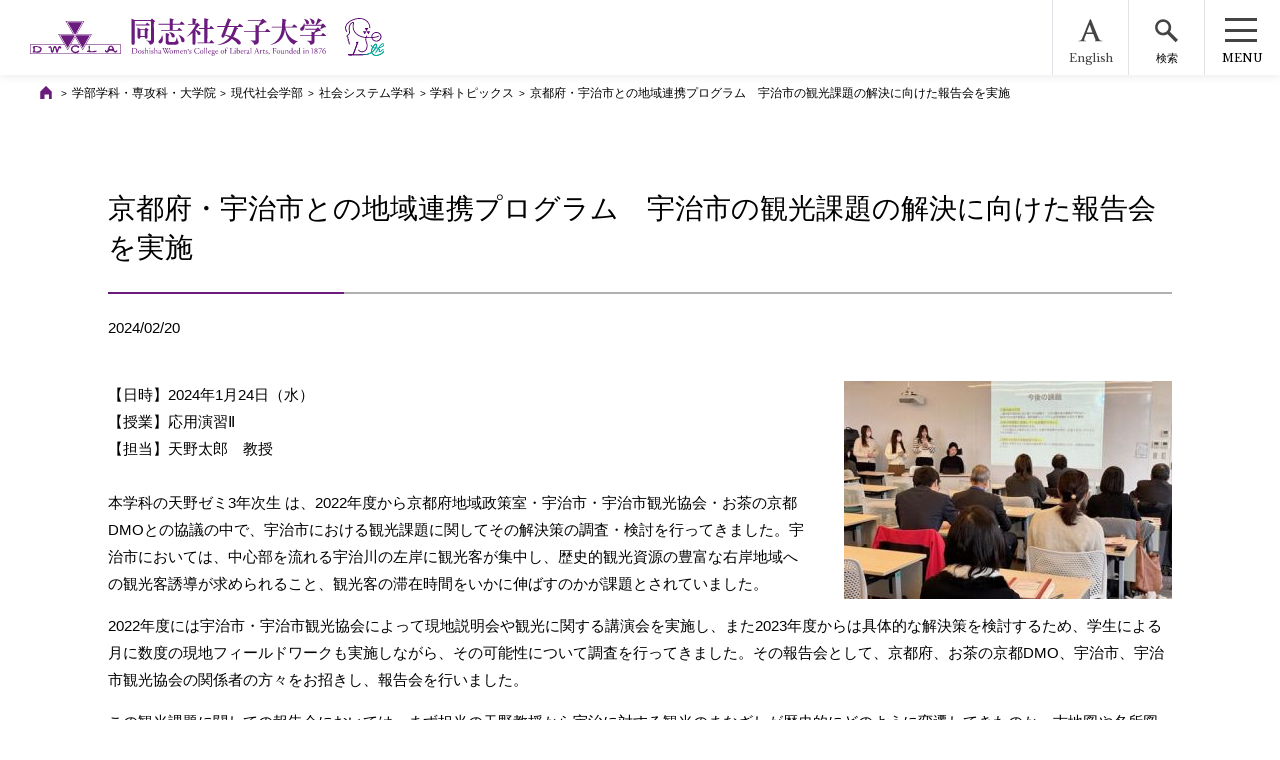

--- FILE ---
content_type: text/html; charset=UTF-8
request_url: https://www.dwc.doshisha.ac.jp/faculty_dep_info/social/system/topics/19549
body_size: 41462
content:
<!DOCTYPE html>
<html>
<head>
<!— 1876doshisha4128 —>
<meta name="viewport" content="width=device-width, initial-scale=1">
<meta name="format-detection" content="telephone=no">
<meta http-equiv="X-UA-Compatible" content="IE=edge">


<!-- Font CSS -->
<link href="https://fonts.googleapis.com/css?family=Libre+Baskerville" rel="stylesheet">
<!-- FontAwesome v4-shims -->
<link rel="stylesheet" href="https://cdnjs.cloudflare.com/ajax/libs/font-awesome/5.8.2/css/v4-shims.min.css" integrity="sha512-GVOpc2FyZzNCuhLm7J3nJnRAo9HSJcNLJSMzfCk5FAdbYQ24kBxMvzQeDwcNIViMsiA5PKkjQGzq0RCDsqSsKA==" crossorigin="anonymous" referrerpolicy="no-referrer" />
<!-- Custom CSS -->
<link href="/application/themes/doshisha/css/common.css?20250408" rel='stylesheet' type='text/css'>
<link href="/application/themes/doshisha/css/top.css?20220715" rel='stylesheet' type='text/css'>
<link href="/application/themes/doshisha/css/top-2022.css?20250127" rel='stylesheet' type='text/css'>
<link href="/application/themes/doshisha/css/md_fix.css?20250725" rel='stylesheet' type='text/css'>

<title>京都府・宇治市との地域連携プログラム　宇治市の観光課題の解決に向けた報告会を実施 :: 同志社女子大学</title>

<meta http-equiv="content-type" content="text/html; charset=UTF-8">
<meta name="generator" content="Concrete CMS">
<link rel="shortcut icon" href="https://assets.dwc.doshisha.ac.jp/6515/5168/3028/favicon.ico" type="image/x-icon">
<link rel="icon" href="https://assets.dwc.doshisha.ac.jp/6515/5168/3028/favicon.ico" type="image/x-icon">
<link rel="canonical" href="https://www.dwc.doshisha.ac.jp/faculty_dep_info/social/system/topics/19549">
<script type="text/javascript">
    var CCM_DISPATCHER_FILENAME = "/index.php";
    var CCM_CID = 19549;
    var CCM_EDIT_MODE = false;
    var CCM_ARRANGE_MODE = false;
    var CCM_IMAGE_PATH = "/concrete/images";
    var CCM_APPLICATION_URL = "https://www.dwc.doshisha.ac.jp";
    var CCM_REL = "";
    var CCM_ACTIVE_LOCALE = "ja_JP";
    var CCM_USER_REGISTERED = false;
</script>

<meta property="og:title" content="京都府・宇治市との地域連携プログラム　宇治市の観光課題の解決に向けた報告会を実施">
<meta property="og:description" content="">
<meta property="og:type" content="website">
<meta property="og:url" content="https://www.dwc.doshisha.ac.jp/faculty_dep_info/social/system/topics/19549">
<meta property="og:image" content="https://assets.dwc.doshisha.ac.jp/6117/0840/7992/240220_report_uji0.jpg">
<meta property="og:image:width" content="500">
<meta property="og:image:height" content="333">
<meta property="og:site_name" content="同志社女子大学">
<meta name="twitter:card" content="summary_large_image">
<meta name="twitter:site" content="@watashi_dwcla">
<meta name="twitter:title" content="京都府・宇治市との地域連携プログラム　宇治市の観光課題の解決に向けた報告会を実施">
<meta name="twitter:description" content="">
<meta name="twitter:image" content="https://assets.dwc.doshisha.ac.jp/6117/0840/7992/240220_report_uji0.jpg">
<meta property="og:locale" content="ja_JP">
<meta property="article:published_time" content="2024-02-20T16:58:00+09:00">
<meta property="article:modified_time" content="2024-02-20T16:59:44+09:00">
<script type="text/javascript" src="/concrete/js/jquery.js?ccm_nocache=7356f552a2b63907f81c4a58b3f2161c94871197"></script>
<link href="/concrete/css/fontawesome/all.css?ccm_nocache=7356f552a2b63907f81c4a58b3f2161c94871197" rel="stylesheet" type="text/css" media="all">
<link href="/concrete/css/features/navigation/frontend.css?ccm_nocache=7356f552a2b63907f81c4a58b3f2161c94871197" rel="stylesheet" type="text/css" media="all">
<link href="/concrete/css/features/basics/frontend.css?ccm_nocache=7356f552a2b63907f81c4a58b3f2161c94871197" rel="stylesheet" type="text/css" media="all">
<link href="/concrete/css/features/imagery/frontend.css?ccm_nocache=7356f552a2b63907f81c4a58b3f2161c94871197" rel="stylesheet" type="text/css" media="all">
<link href="/concrete/css/features/taxonomy/frontend.css?ccm_nocache=7356f552a2b63907f81c4a58b3f2161c94871197" rel="stylesheet" type="text/css" media="all">
<!-- Global site tag (gtag.js) - Google Analytics -->
<script async src="https://www.googletagmanager.com/gtag/js?id=UA-18565880-1"></script>
<script>
  window.dataLayer = window.dataLayer || [];
  function gtag(){dataLayer.push(arguments);}
  gtag('js', new Date());

  gtag('config', 'UA-18565880-1');
</script>
<!-- Global site tag (gtag.js) - Google Ads: 866151443 -->
<script async src="https://www.googletagmanager.com/gtag/js?id=AW-866151443"></script>
<script>
  window.dataLayer = window.dataLayer || [];
  function gtag(){dataLayer.push(arguments);}
  gtag('js', new Date());

  gtag('config', 'AW-866151443');
</script>
  </head>

<body>

    <div id="Wrapper" class="ccm-page ccm-page-id-19549 page-type-news-detail page-template-detail">

    <header id="GHead">

        

    
    <script>
    const bID = 123196;
    $(function() {
        const emergencyAnnouncementCookieVal = Cookies.get('emergency_announcement')
        if(!emergencyAnnouncementCookieVal || (parseInt(emergencyAnnouncementCookieVal) < bID)) {
            Cookies.set("emergency_announcement", bID, { path: "/" })
        } else {
            $('.infoPop').addClass('ea-none')
            $('.js-popClose').addClass('ea-none')
            $('#PopOverlay').addClass('ea-none')
            $('#PopWrap').addClass('ea-none')
            $('#WrapIn').addClass('ea-overflow-auto')
        }
    })
</script>








      <div class="headInner">
        

    <h1 class="logo"><a href="/"><img src="https://www.dwc.doshisha.ac.jp/application/files/1317/2239/4620/head_logo_dwcla_purple.svg" alt="DWCLA 同志社女子大学 Doshisha Women's College of Liberal Arts,Founded in 1876"></a><a href="https://www.150th-dwc.jp/" target="_blank"><img src="https://www.dwc.doshisha.ac.jp/application/files/6517/2239/4620/head_logo_dwcla_150th.svg" alt="同志社女子大学創立150周年記念ロゴマーク" class="-logo150th"></a></h1>


    
        <!--htmlブロック-->
        <div class="btnBlock">
          <ul class="itemList">
            <li>
              <a href="/english/" class="u-ovSelf">
                <div class="liInner">
                  <div class="icon"><img src="/application/themes/doshisha/images/common/head_menu_icn_en.svg" alt=""></div>
                  <div class="txt f-en">English</div>
                </div>
              </a>
            </li>
            <li class="searchBtnWrap">
              <a href="#Search" class="searchOpen u-ovSelf">
                <div class="liInner">
                  <div class="icon">
                    <img src="/application/themes/doshisha/images/common/head_menu_icn_search.svg" alt="">
                    <span class="m1"></span>
                    <span class="m2"></span>
                    <span class="m3"></span>
                  </div>
                  <div class="txt">検索</div>
                </div>
              </a>
            </li>
            <li class="menuBtnWrap">
              <a href="#Menu" class="menuOpen u-ovSelf">
                <div class="liInner">
                  <div class="icon">
                    <span class="m1"></span>
                    <span class="m2"></span>
                    <span class="m3"></span>
                  </div>
                  <div class="txt f-en">MENU</div>
                </div>
              </a>
            </li>
          </ul>
        </div>
      </div>
      
      <div id="Menu">
        

    <div id="MenuOverlay"></div>
<div class="menuBlock">
  <div class="inner">
  <ul class="itemList">
          <li class="on">
                  <div class="parent">
            <a href="https://www.dwc.doshisha.ac.jp/about" target="_self">
              大学紹介            </a>
          </div>
                    <ul class="innerList">
                            <li>
              <a href="https://www.dwc.doshisha.ac.jp/about/educational_ideal" class="u-ovSelf" target="_self">
                <div class="liInner">
                                              <p class="thumb">
                              <img src="https://assets.dwc.doshisha.ac.jp/thumbnails/listing_rectangle/2915/4304/4454/logo_thumb.jpg" alt="">
                          </p>
                                          <p class="txt m-icon01--whiteArrow">建学の精神</p>
                </div>
              </a>
            </li>
                    <li>
              <a href="https://www.dwc.doshisha.ac.jp/about/history" class="u-ovSelf" target="_self">
                <div class="liInner">
                                              <p class="thumb">
                              <img src="https://assets.dwc.doshisha.ac.jp/thumbnails/listing_rectangle/9015/4304/4151/history_hdr.jpg" alt="">
                          </p>
                                          <p class="txt m-icon01--whiteArrow">沿革</p>
                </div>
              </a>
            </li>
                    <li>
              <a href="https://www.dwc.doshisha.ac.jp/about/public_info" class="u-ovSelf" target="_self">
                <div class="liInner">
                                              <p class="thumb">
                              <img src="https://assets.dwc.doshisha.ac.jp/thumbnails/listing_rectangle/8815/4304/4679/public_info_hdr.jpg" alt="">
                          </p>
                                          <p class="txt m-icon01--whiteArrow">情報公開</p>
                </div>
              </a>
            </li>
                    <li>
              <a href="https://www.dwc.doshisha.ac.jp/about/facilities" class="u-ovSelf" target="_self">
                <div class="liInner">
                                              <p class="thumb">
                              <img src="https://assets.dwc.doshisha.ac.jp/thumbnails/listing_rectangle/6315/4312/3167/img_thumb_03_s.jpg" alt="">
                          </p>
                                          <p class="txt m-icon01--whiteArrow">各種施設のご案内</p>
                </div>
              </a>
            </li>
                    <li>
              <a href="https://www.dwc.doshisha.ac.jp/about/women_activation" class="u-ovSelf" target="_self">
                <div class="liInner">
                                              <p class="thumb">
                              <img src="https://assets.dwc.doshisha.ac.jp/thumbnails/listing_rectangle/6215/6220/0929/women_activation2019.jpg" alt="">
                          </p>
                                          <p class="txt m-icon01--whiteArrow">女性アクティベーションセンター</p>
                </div>
              </a>
            </li>
                    <li>
              <a href="https://www.dwc.doshisha.ac.jp/about/publicity" class="u-ovSelf" target="_self">
                <div class="liInner">
                                              <p class="thumb">
                              <img src="https://assets.dwc.doshisha.ac.jp/thumbnails/listing_rectangle/9815/4312/3215/img_thumb_08_s.jpg" alt="">
                          </p>
                                          <p class="txt m-icon01--whiteArrow">大学広報</p>
                </div>
              </a>
            </li>
                    <li>
              <a href="/campusmap/" class="u-ovSelf" target="_blank">
                <div class="liInner">
                                              <p class="thumb">
                              <img src="https://assets.dwc.doshisha.ac.jp/thumbnails/listing_rectangle/4215/5093/5893/bnr_campusmap.jpg" alt="">
                          </p>
                                          <p class="txt m-icon01--whiteArrow">キャンパスマップ</p>
                </div>
              </a>
            </li>
                    <li>
              <a href="http://www.doshisha.ed.jp/" class="u-ovSelf" target="_blank">
                <div class="liInner">
                                              <p class="thumb">
                              <img src="https://assets.dwc.doshisha.ac.jp/thumbnails/listing_rectangle/3315/4312/3289/img_thumb_07_s.jpg" alt="">
                          </p>
                                          <p class="txt m-icon01--whiteArrow">学校法人同志社</p>
                </div>
              </a>
            </li>
                  </ul>
        </li>
                <li class="">
                  <div class="parent">
            <a href="https://www.dwc.doshisha.ac.jp/learning" target="_self">
              教育の特長            </a>
          </div>
                    <ul class="innerList">
                            <li>
              <a href="https://www.dwc.doshisha.ac.jp/learning/system" class="u-ovSelf" target="_self">
                <div class="liInner">
                                              <p class="thumb">
                              <img src="https://assets.dwc.doshisha.ac.jp/thumbnails/listing_rectangle/1515/4312/3623/ler_hdr01.jpg" alt="">
                          </p>
                                          <p class="txt m-icon01--whiteArrow">学びのシステム</p>
                </div>
              </a>
            </li>
                    <li>
              <a href="https://www.dwc.doshisha.ac.jp/learning/job" class="u-ovSelf" target="_self">
                <div class="liInner">
                                              <p class="thumb">
                              <img src="https://assets.dwc.doshisha.ac.jp/thumbnails/listing_rectangle/1615/5161/5535/t_job2.jpg" alt="">
                          </p>
                                          <p class="txt m-icon01--whiteArrow">キャリア教育・資格</p>
                </div>
              </a>
            </li>
                    <li>
              <a href="https://www.dwc.doshisha.ac.jp/learning/lc" class="u-ovSelf" target="_self">
                <div class="liInner">
                                              <p class="thumb">
                              <img src="https://assets.dwc.doshisha.ac.jp/thumbnails/listing_rectangle/4515/4312/3623/ler_hdr02.jpg" alt="">
                          </p>
                                          <p class="txt m-icon01--whiteArrow">ラーニング・コモンズ</p>
                </div>
              </a>
            </li>
                  </ul>
        </li>
                <li class="">
                  <div class="parent">
            <a href="https://www.dwc.doshisha.ac.jp/admissions" target="_self">
              入試情報            </a>
          </div>
                    <ul class="innerList">
                            <li>
              <a href="https://www.dwc.doshisha.ac.jp/admissions/exam_information" class="u-ovSelf" target="_self">
                <div class="liInner">
                                              <p class="thumb">
                              <img src="https://assets.dwc.doshisha.ac.jp/thumbnails/listing_rectangle/4115/5098/0800/bnr_top_admission_guide.jpg" alt="">
                          </p>
                                          <p class="txt m-icon01--whiteArrow">入試ガイド</p>
                </div>
              </a>
            </li>
                    <li>
              <a href="https://www.dwc.doshisha.ac.jp/admissions/event" class="u-ovSelf" target="_self">
                <div class="liInner">
                                              <p class="thumb">
                              <img src="https://assets.dwc.doshisha.ac.jp/thumbnails/listing_rectangle/5215/5098/0096/bnr_top_admission_event.jpg" alt="">
                          </p>
                                          <p class="txt m-icon01--whiteArrow">イベントInfo</p>
                </div>
              </a>
            </li>
                    <li>
              <a href="https://www.dwc.doshisha.ac.jp/admissions/request_materials" class="u-ovSelf" target="_self">
                <div class="liInner">
                                              <p class="thumb">
                              <img src="https://assets.dwc.doshisha.ac.jp/thumbnails/listing_rectangle/7915/5772/4864/bg_adm_req.jpg" alt="">
                          </p>
                                          <p class="txt m-icon01--whiteArrow">資料請求・デジタルパンフ</p>
                </div>
              </a>
            </li>
                  </ul>
        </li>
                <li class="">
                  <div class="parent">
            <a href="https://www.dwc.doshisha.ac.jp/faculty_dep_info" target="_self">
              学部学科・専攻科・大学院            </a>
          </div>
                    <ul class="innerList">
                            <li>
              <a href="https://www.dwc.doshisha.ac.jp/faculty_dep_info/liberalarts" class="u-ovSelf" target="_self">
                <div class="liInner">
                                              <p class="thumb">
                              <img src="https://assets.dwc.doshisha.ac.jp/thumbnails/listing_rectangle/6215/9349/1445/dep_hdr01_2020.jpg" alt="">
                          </p>
                                          <p class="txt m-icon01--whiteArrow">学芸学部</p>
                </div>
              </a>
            </li>
                    <li>
              <a href="https://www.dwc.doshisha.ac.jp/faculty_dep_info/social" class="u-ovSelf" target="_self">
                <div class="liInner">
                                              <p class="thumb">
                              <img src="https://assets.dwc.doshisha.ac.jp/thumbnails/listing_rectangle/9715/9349/2014/dep_hdr04_2020.jpg" alt="">
                          </p>
                                          <p class="txt m-icon01--whiteArrow">現代社会学部</p>
                </div>
              </a>
            </li>
                    <li>
              <a href="https://www.dwc.doshisha.ac.jp/faculty_dep_info/pharmacy" class="u-ovSelf" target="_self">
                <div class="liInner">
                                              <p class="thumb">
                              <img src="https://assets.dwc.doshisha.ac.jp/thumbnails/listing_rectangle/5515/9349/2330/dep_hdr06_2020.jpg" alt="">
                          </p>
                                          <p class="txt m-icon01--whiteArrow">薬学部</p>
                </div>
              </a>
            </li>
                    <li>
              <a href="https://www.dwc.doshisha.ac.jp/faculty_dep_info/nursing" class="u-ovSelf" target="_self">
                <div class="liInner">
                                              <p class="thumb">
                              <img src="https://assets.dwc.doshisha.ac.jp/thumbnails/listing_rectangle/1815/9349/2833/dep_hdr07_2020.jpg" alt="">
                          </p>
                                          <p class="txt m-icon01--whiteArrow">看護学部</p>
                </div>
              </a>
            </li>
                    <li>
              <a href="https://www.dwc.doshisha.ac.jp/faculty_dep_info/representation" class="u-ovSelf" target="_self">
                <div class="liInner">
                                              <p class="thumb">
                              <img src="https://assets.dwc.doshisha.ac.jp/thumbnails/listing_rectangle/1815/9349/2445/dep_hdr08_2020.jpg" alt="">
                          </p>
                                          <p class="txt m-icon01--whiteArrow">表象文化学部</p>
                </div>
              </a>
            </li>
                    <li>
              <a href="https://www.dwc.doshisha.ac.jp/faculty_dep_info/life" class="u-ovSelf" target="_self">
                <div class="liInner">
                                              <p class="thumb">
                              <img src="https://assets.dwc.doshisha.ac.jp/thumbnails/listing_rectangle/2615/9349/2606/dep_hdr10_2020.jpg" alt="">
                          </p>
                                          <p class="txt m-icon01--whiteArrow">生活科学部</p>
                </div>
              </a>
            </li>
                    <li>
              <a href="https://www.dwc.doshisha.ac.jp/faculty_dep_info/post_graduate_music" class="u-ovSelf" target="_self">
                <div class="liInner">
                                              <p class="thumb">
                              <img src="https://assets.dwc.doshisha.ac.jp/thumbnails/listing_rectangle/3515/6221/1273/advanced_img_music2020.jpg" alt="">
                          </p>
                                          <p class="txt m-icon01--whiteArrow">音楽専攻科</p>
                </div>
              </a>
            </li>
                    <li>
              <a href="https://www.dwc.doshisha.ac.jp/faculty_dep_info/graduate-school" class="u-ovSelf" target="_self">
                <div class="liInner">
                                              <p class="thumb">
                              <img src="https://assets.dwc.doshisha.ac.jp/thumbnails/listing_rectangle/3015/6221/1939/graduate_img_gradate2020.jpg" alt="">
                          </p>
                                          <p class="txt m-icon01--whiteArrow">大学院</p>
                </div>
              </a>
            </li>
                  </ul>
        </li>
                <li class="">
                  <div class="parent">
            <a href="https://www.dwc.doshisha.ac.jp/school_life" target="_self">
              学生生活・キャリア支援・国際交流            </a>
          </div>
                    <ul class="innerList">
                            <li>
              <a href="https://www.dwc.doshisha.ac.jp/school_life/support" class="u-ovSelf" target="_self">
                <div class="liInner">
                                              <p class="thumb">
                              <img src="https://assets.dwc.doshisha.ac.jp/thumbnails/listing_rectangle/1515/5128/6637/mv_school_life_support.jpg" alt="">
                          </p>
                                          <p class="txt m-icon01--whiteArrow">学生生活サポート</p>
                </div>
              </a>
            </li>
                    <li>
              <a href="https://www.dwc.doshisha.ac.jp/school_life/carrer_support" class="u-ovSelf" target="_self">
                <div class="liInner">
                                              <p class="thumb">
                              <img src="https://assets.dwc.doshisha.ac.jp/thumbnails/listing_rectangle/8515/5161/5534/t_job.jpg" alt="">
                          </p>
                                          <p class="txt m-icon01--whiteArrow">キャリア支援</p>
                </div>
              </a>
            </li>
                    <li>
              <a href="https://www.dwc.doshisha.ac.jp/school_life/international_exchange_system" class="u-ovSelf" target="_self">
                <div class="liInner">
                                              <p class="thumb">
                              <img src="https://assets.dwc.doshisha.ac.jp/thumbnails/listing_rectangle/7115/5108/2931/mv_international_exchangejpg.jpg" alt="">
                          </p>
                                          <p class="txt m-icon01--whiteArrow">国際交流</p>
                </div>
              </a>
            </li>
                  </ul>
        </li>
                <li class="">
                  <div class="parent">
            <a href="https://www.dwc.doshisha.ac.jp/research" target="_self">
              研究活動            </a>
          </div>
                    <ul class="innerList">
                            <li>
              <a href="https://www.dwc.doshisha.ac.jp/research/faculty" class="u-ovSelf" target="_self">
                <div class="liInner">
                                      <p class="txt m-icon01--whiteArrow">教員紹介</p>
                </div>
              </a>
            </li>
                    <li>
              <a href="https://www.dwc.doshisha.ac.jp/research/regulations" class="u-ovSelf" target="_self">
                <div class="liInner">
                                      <p class="txt m-icon01--whiteArrow">本学における研究活動</p>
                </div>
              </a>
            </li>
                    <li>
              <a href="https://www.dwc.doshisha.ac.jp/research/various_initiatives" class="u-ovSelf" target="_self">
                <div class="liInner">
                                      <p class="txt m-icon01--whiteArrow">研究倫理・コンプライアンス</p>
                </div>
              </a>
            </li>
                    <li>
              <a href="https://www.dwc.doshisha.ac.jp/research/cooperation" class="u-ovSelf" target="_self">
                <div class="liInner">
                                      <p class="txt m-icon01--whiteArrow">産官学連携</p>
                </div>
              </a>
            </li>
                    <li>
              <a href="https://www.dwc.doshisha.ac.jp/research/faculty_column" class="u-ovSelf" target="_self">
                <div class="liInner">
                                      <p class="txt m-icon01--whiteArrow">教員によるコラム</p>
                </div>
              </a>
            </li>
                    <li>
              <a href="https://gyoseki.dwc.doshisha.ac.jp/dwchp/KgApp/" class="u-ovSelf" target="_blank">
                <div class="liInner">
                                      <p class="txt m-icon01--whiteArrow">研究者データベース</p>
                </div>
              </a>
            </li>
                    <li>
              <a href="https://www.dwc.doshisha.ac.jp/research/doujo-connect" class="u-ovSelf" target="_self">
                <div class="liInner">
                                      <p class="txt m-icon01--whiteArrow">Doujo Connect</p>
                </div>
              </a>
            </li>
                  </ul>
        </li>
                <li class="">
                  <div class="request">
            <a href="/admissions/request_materials/" target="_self">
              資料請求            </a>
          </div>
                  </li>
                    </ul>
    <div class="dummyBox"></div>
  </div>    
</div>

        <div class="otherBlock">
          <div class="inner">
            

        <div class="subMenuBox">
      <ul class="itemList">
                          
              <li class="jp nav-first">
                <a href="https://www.dwc.doshisha.ac.jp/admissions" >
                  受験生の方へ                </a>
              </li>
                          
              <li class="jp ">
                <a href="https://www.dwc.doshisha.ac.jp/current" >
                  在学生の方へ                </a>
              </li>
                          
              <li class="jp ">
                <a href="https://www.dwc.doshisha.ac.jp/parents" >
                  在学生ご父母等の方へ                </a>
              </li>
                          
              <li class="jp ">
                <a href="https://www.dwc.doshisha.ac.jp/alumni" >
                  卒業生の方へ                </a>
              </li>
                          
              <li class="jp ">
                <a href="https://www.dwc.doshisha.ac.jp/regional_general" >
                  地域・一般の方へ                </a>
              </li>
                          
              <li class="jp ">
                <a href="https://www.dwc.doshisha.ac.jp/enterprise" >
                  企業・マスコミの方へ                </a>
              </li>
                          
              <li class="jp ">
                <a href="https://www.dwc.doshisha.ac.jp/faculty_and_staff" >
                  教職員の方へ                </a>
              </li>
                          
              <li class="jp ">
                <a href="/bokin/" >
                  寄付をお考えの方へ                </a>
              </li>
                </ul>
    </div>



        <div class="otherMenuBox">
      <ul class="itemList">
                          
              <li class="nav-first">
                <a href="https://www.dwc.doshisha.ac.jp/privacy" >
                  個人情報保護                </a>
              </li>
                          
              <li class="">
                <a href="https://www.dwc.doshisha.ac.jp/information_security_policy" >
                  情報セキュリティポリシー                </a>
              </li>
                          
              <li class="">
                <a href="https://www.dwc.doshisha.ac.jp/contact" >
                  お問い合わせ                </a>
              </li>
                          
              <li class="">
                <a href="https://www.dwc.doshisha.ac.jp/access" >
                  アクセス                </a>
              </li>
                          
              <li class="">
                <a href="https://www.dwc.doshisha.ac.jp/links" >
                  リンク                </a>
              </li>
                          
              <li class="">
                <a href="https://www.dwc.doshisha.ac.jp/employment_information" >
                  採用情報                </a>
              </li>
                </ul>
    </div>

          </div>
        </div>
      </div>
      
      <div id="Search">
        

    <div class="inner">
<form action="/search" name="cse-search-box1" id="cse-search-box1">
<input type="hidden" name="cx" value="002028986544864062117:bmqgoo9at2g" />
<input type="hidden" name="cof" value="FORID:11" />
<input type="hidden" name="ie" value="utf-8" />
<div class="searchBlock">
<div class="inputBox"><input type="text"name="q" tabindex="1" accesskey="s" value="" class="input-search" id="inputSearch"/></div>
<div class="submitBox"><input type="submit" name="sa" value="検索" class="u-ovSelf" tabindex="2" accesskey="k" /></div>
</div>
</form>
</div>

      </div>
    </header>
    <!-- / #GHead -->


          

      <nav>
        <div class="m-pathBlock01 m-pathBlock01--noBorder">
          

    <ul class="m-pathBlock01__list">        <li class="m-pathBlock01__item m-pathBlock01__home">
          <a href="https://www.dwc.doshisha.ac.jp/">
                          <img src="https://assets.dwc.doshisha.ac.jp/5215/4152/1197/icn_home01.svg" alt="HOME">      
                      </a>
        </li>
      
      <li class="m-pathBlock01__item"><a href="https://www.dwc.doshisha.ac.jp/faculty_dep_info" target="_self">学部学科・専攻科・大学院</a></li><li class="m-pathBlock01__item"><a href="https://www.dwc.doshisha.ac.jp/faculty_dep_info/social" target="_self">現代社会学部</a></li><li class="m-pathBlock01__item"><a href="https://www.dwc.doshisha.ac.jp/faculty_dep_info/social/system" target="_self">社会システム学科</a></li><li class="m-pathBlock01__item"><a href="https://www.dwc.doshisha.ac.jp/faculty_dep_info/social/system/topics" target="_self">学科トピックス</a></li><li class="m-pathBlock01__item">京都府・宇治市との地域連携プログラム　宇治市の観光課題の解決に向けた報告会を実施</li></ul>
        </div>
      </nav>
      
      <div id="Contents">

        <main id="Main">
          <div class="styleWrap">
            <div class="inner">
              

    <div class="m-titleBlock01 u-mb20">
  <h1 class="m-titleBlock01__title">京都府・宇治市との地域連携プログラム　宇治市の観光課題の解決に向けた報告会を実施</h1>
</div>
<div class="m-flexLayoutBlock01">
  <div class="m-flexLayoutBlock01__wrap">
    <div>
    2024/02/20    </div>
    
  </div>
</div>

                

    <div class="m-layoutBlock01 m-layoutBlock01--twoThird m-layoutBlock01--floatR"><div class="m-layoutBlock01__box">

    <img class="img-fluid" src="https://assets.dwc.doshisha.ac.jp/cache/thumbnails/240220-report-uji0-79bdf0303f338b07421a7b8a6969154c.jpg" width="328" height="218" alt="" />
</div><div class="m-layoutBlock01__box m-layoutBlock01__box--text">

    <p>【日時】2024年1月24日（水）<br />
【授業】応用演習Ⅱ<br />
【担当】天野太郎　教授<br />
&nbsp;<br />
本学科の天野ゼミ3年次生 は、2022年度から京都府地域政策室・宇治市・宇治市観光協会・お茶の京都DMOとの協議の中で、宇治市における観光課題に関してその解決策の調査・検討を行ってきました。宇治市においては、中心部を流れる宇治川の左岸に観光客が集中し、歴史的観光資源の豊富な右岸地域への観光客誘導が求められること、観光客の滞在時間をいかに伸ばすのかが課題とされていました。</p>

<p>2022年度には宇治市・宇治市観光協会によって現地説明会や観光に関する講演会を実施し、また2023年度からは具体的な解決策を検討するため、学生による月に数度の現地フィールドワークも実施しながら、その可能性について調査を行ってきました。その報告会として、京都府、お茶の京都DMO、宇治市、宇治市観光協会の関係者の方々をお招きし、報告会を行いました。</p>

<p>この観光課題に関しての報告会においては、まず担当の天野教授から宇治に対する観光のまなざしが歴史的にどのように変遷してきたのか、古地図や名所図会類に基づきながら報告を行い、第2次世界大戦前までは課題となっている宇治川右岸エリアの方がむしろ観光対象となっていたこと、鉄道会社の役割が大きかったこと、京都全体のオーバーツーリズム問題を考える上で宇治の観光の役割が大きいことについて報告を行いました。またその具体的な解決策として、図像資料が歴史的に重要であり、今日ではInstagramなどのSNSによる動画発信の効果について、各地の事例を紹介しつつ報告を行いました。</p>

<p>次に学生からは、その具体的な方策として、社会システム学科の3年次生・2年次生が中心となり、宇治の観光資源や推奨コースについて1分程度の動画を30本程度作成したこと、その発信を通して地域資源の魅力の発信や滞在時間の増加に繋げていく具体的かつ実践的な成果が得られたこと、さらに動画作成を通して調査した歴史的な都市観光に関する諸課題について報告しました。</p>

</div></div>


    <div class="m-layoutBlock01 m-layoutBlock01--floatL m-layoutBlock01--oneThird m-layoutBlock01--spHalf">
<div class="m-layoutBlock01__box">
<div class="m-panel02">
<div class="m-panel02__thumb"><img src="https://assets.dwc.doshisha.ac.jp/2917/0840/7993/240220_report_uji1.jpg" alt="240220_report_uji1.jpg" width="500" height="333"></div>
</div>
</div>

<div class="m-layoutBlock01__box">
<div class="m-panel02">
<div class="m-panel02__thumb"><img src="https://assets.dwc.doshisha.ac.jp/3817/0840/7991/240220_report_uji2.jpg" alt="240220_report_uji2.jpg" width="500" height="333"></div>
</div>
</div>

<div class="m-layoutBlock01__box">
<div class="m-panel02">
<div class="m-panel02__thumb"><img src="https://assets.dwc.doshisha.ac.jp/1217/0840/7992/240220_report_uji3.jpg" alt="240220_report_uji3.jpg" width="500" height="333"></div>
</div>
</div>
</div>

              

    <div class="m-line01"></div>


    <div class="m-itemsBlock02__bottom"><div class="m-itemsBlock02__item__bottom"><a href="https://www.dwc.doshisha.ac.jp/tag-search/topic/5766/%E3%83%AC%E3%83%9D%E3%83%BC%E3%83%88">#レポート</a></div><div class="m-itemsBlock02__item__bottom"><a href="https://www.dwc.doshisha.ac.jp/tag-search/topic/12875/%E7%A4%BE%E4%BC%9A%E3%82%B7%E3%82%B9%E3%83%86%E3%83%A0%E5%AD%A6%E7%A7%91">#社会システム学科</a></div></div>
            </div>
          </div>
        </main>
      </div>
    	<!--#Contents-->
    	
      <nav>
        <div class="m-pathBlock01">
          

    <ul class="m-pathBlock01__list">        <li class="m-pathBlock01__item m-pathBlock01__home">
          <a href="https://www.dwc.doshisha.ac.jp/">
                          <img src="https://assets.dwc.doshisha.ac.jp/5215/4152/1197/icn_home01.svg" alt="HOME">      
                      </a>
        </li>
      
      <li class="m-pathBlock01__item"><a href="https://www.dwc.doshisha.ac.jp/faculty_dep_info" target="_self">学部学科・専攻科・大学院</a></li><li class="m-pathBlock01__item"><a href="https://www.dwc.doshisha.ac.jp/faculty_dep_info/social" target="_self">現代社会学部</a></li><li class="m-pathBlock01__item"><a href="https://www.dwc.doshisha.ac.jp/faculty_dep_info/social/system" target="_self">社会システム学科</a></li><li class="m-pathBlock01__item"><a href="https://www.dwc.doshisha.ac.jp/faculty_dep_info/social/system/topics" target="_self">学科トピックス</a></li><li class="m-pathBlock01__item">京都府・宇治市との地域連携プログラム　宇治市の観光課題の解決に向けた報告会を実施</li></ul>
        </div>
      </nav>

    	

      <footer id="GFoot02">
        

    <div id="footerIn">
    <p id="fLogo"><a href="https://www.dwc.doshisha.ac.jp/"><img src="/application/files/6316/5657/4354/foot_logo_dwcla02.png" alt="Always rising to a new challenge いつの時代も、新しきを生きる。 同志社女子大学"></a></p>
    <div id="fAddress">
        <p><span>京田辺キャンパス</span><span>〒610-0395 京都府京田辺市興戸</span></p>
        <p><span>今出川キャンパス</span><span>〒602-0893 京都市上京区今出川通寺町西入</span></p>

    </div>
    <ul id="fSnsLinks">
        <li>
            <a href="https://twitter.com/watashi_dwcla" target="_blank"><img src="/application/files/6416/9457/1114/foot_icn_sns_x01.svg?ver=202009" alt="twitter"></a>
        </li>
        <li>
            <a href="https://www.instagram.com/doujo.plus/" target="_blank"><img src="/application/themes/doshisha/images/common/foot_icn_sns_insta01.png?ver=202008" alt="Instagram"></a>
        </li>
        <li>
            <a href="https://www.facebook.com/watashi.dwcla" target="_blank"><img src="/application/themes/doshisha/images/common/foot_icn_sns_fb01.svg?ver=202008" alt="facebook"></a>
        </li>
        <li>
            <a href="https://www.youtube.com/user/dwclakoho" target="_blank"><img src="/application/themes/doshisha/images/common/foot_icn_sns_youtube01.svg?ver=202008" alt="youtube"></a>
        </li>
        <li>
            <a href="http://nav.cx/8OFCIY6" target="_blank"><img src="/application/themes/doshisha/images/common/foot_icn_sns_line01.svg?ver=202008" alt="line"></a>
        </li>
    </ul>
    <!-- /footerIn -->
</div>

<nav class="footNav">
    <ul class="navLinks">
        <li><a href="https://www.dwc.doshisha.ac.jp/privacy">個人情報保護</a></li>
        <li><a href="https://www.dwc.doshisha.ac.jp/information_security_policy">情報セキュリティポリシー</a></li>
        <li><a href="https://www.dwc.doshisha.ac.jp/contact">お問い合わせ</a></li>
        <li><a href="https://www.dwc.doshisha.ac.jp/access">アクセス</a></li>
        <li><a href="https://www.dwc.doshisha.ac.jp/links">リンク</a></li>
        <li><a href="https://www.dwc.doshisha.ac.jp/employment_information">採用情報</a></li>
        <li><a href="https://www.dwc.doshisha.ac.jp/news/18484">新型コロナウイルス感染症への対応について</a></li>
    </ul>
</nav>


    <p class="copy">Copyright (C) Doshisha Women's College of Liberal Arts, <span class="u-dib">All rights reserved.</span></p>
      </footer>
      <!-- / #GFoot -->
        
      <div id="Overlay"></div>
            
    </div>
    <!--WrapperClass Bootstrap close-->

  <!--JS load -->
      <!--<script src="https://ajax.googleapis.com/ajax/libs/jquery/3.1.1/jquery.min.js"></script>-->
    <script>
        // window.jQuery || document.write('<script src="/application/themes/doshisha/js/jquery.min.js"><\/script>');
    </script>
    <script src="/application/themes/doshisha/js/jquery.libs.min.js"></script>
    <script src="/application/themes/doshisha/js/futapps.min.js"></script>
    <script src="/application/themes/doshisha/js/common.js?20250729"></script>
        <script src="/application/themes/doshisha/js/libs/js.cookie.min.js?20220624"></script>
    <script src="/application/themes/doshisha/js/admissions.js?20230912"></script>
      
  
  <script type="text/javascript" src="/concrete/js/features/navigation/frontend.js?ccm_nocache=7356f552a2b63907f81c4a58b3f2161c94871197"></script>
<script type="text/javascript" src="/concrete/js/features/imagery/frontend.js?ccm_nocache=7356f552a2b63907f81c4a58b3f2161c94871197"></script>

</body>
</html>


--- FILE ---
content_type: text/css
request_url: https://www.dwc.doshisha.ac.jp/application/themes/doshisha/css/top.css?20220715
body_size: 2451
content:
/* =========================================================
========================================================= */
#TopKv {
  position: relative;
  z-index: 0;
  color: #fff;
  background: #000;
}

#TopKv a {
  position: relative;
  z-index: 2;
  display: block;
  color: inherit;
}

#TopKv .bgBlock {
  position: absolute;
  top: 0;
  left: 0;
  overflow: hidden;
  width: 100%;
  height: 100%;
  -webkit-transition: opacity ease .4s;
  transition: opacity ease .4s;
  opacity: 0;
}

#TopKv .bgBlock video {
  position: absolute;
  top: 50%;
  left: 50%;
  width: 100%;
  height: auto;
  -webkit-transform: translate(-50%, -50%);
          transform: translate(-50%, -50%);
}

#TopKv .bgBlock video.h100 {
  width: auto;
  height: 100%;
}

#TopKv .bgBlock .slideList li {
  position: absolute;
  z-index: 0;
  top: 0;
  left: 0;
  width: 100%;
  height: 100%;
  -webkit-transition: opacity ease 1s;
  transition: opacity ease 1s;
  opacity: 0;
  background: no-repeat center center;
  -webkit-background-size: cover;
          background-size: cover;
}

#TopKv .bgBlock .slideList li.current {
  z-index: 1;
  opacity: 1;
}

#TopKv .bgBlock .slideList.-hasOverlay:after {
  position: absolute;
  display: block;
  width: 100%;
  height: 100%;
  background-repeat: no-repeat;
  background-position: 0 0;
  -webkit-background-size: 100% auto;
          background-size: 100% auto;
  content: '';
  left: 0;
  top: 0;
  z-index: 2;
  mix-blend-mode: multiply;
  background-color: rgba(0, 0, 0, 0.35);
}

#TopKv.kvActive .bgBlock {
  opacity: 1;
}

#TopKv .sectMain {
  position: absolute;
  z-index: 2;
  top: 50%;
  left: 50%;
  -webkit-transform: translate(-50%, -50%);
          transform: translate(-50%, -50%);
}

#TopKv .sectMain .catch {
  font-style: italic;
  line-height: 1;
}

@media screen and (min-width: 769px), print {
  #TopKv .sectInner {
    min-height: 690px;
  }
  #TopKv .sectMain .catch {
    width: 644px;
    font-size: 30px;
    font-size: 3rem;
  }
}

@media only screen and (max-width: 768px) {
  #TopKv .sectInner {
    min-height: 430px;
  }
}

@media only screen and (max-width: 768px) and (min-width: 430px) {
  #TopKv .sectInner {
    min-height: 80vw;
  }
}

@media only screen and (max-width: 768px) {
  #TopKv .sectMain .sectTit {
    font-size: 15px;
    font-size: 1.5rem;
  }
  #TopKv .sectMain .catch {
    width: 72vw;
    font-size: 20px;
    font-size: 2rem;
  }
}

/* =========================================================
========================================================= */
.topMain .infoSect {
  position: relative;
  z-index: 1;
}

.topMain .infoSect .sectInner {
  -webkit-box-sizing: border-box;
          box-sizing: border-box;
  width: 100%;
  background-color: #fff;
}

.topMain .infoSect .sectTit img {
  vertical-align: middle;
}

.topMain .infoSect .sectMain .itemList li a {
  text-decoration: none;
  color: inherit;
}

@media screen and (min-width: 769px), print {
  .topMain .infoSect .sectInner {
    display: -webkit-box;
    display: -ms-flexbox;
    display: flex;
    -webkit-box-align: center;
        -ms-flex-align: center;
            align-items: center;
    min-height: 35px;
    margin-top: -35px;
    padding: 8px 15px;
  }
  .topMain .infoSect .sectTit {
    width: 150px;
    font-size: 14px;
    font-size: 1.4rem;
  }
  .topMain .infoSect .sectTit img {
    width: 24px;
    margin-right: 8px;
  }
  .topMain .infoSect .sectMain {
    -webkit-box-flex: 1;
        -ms-flex: 1;
            flex: 1;
  }
  .topMain .infoSect .sectMain .itemList li {
    font-size: 13px;
    font-size: 1.3rem;
  }
}

@media only screen and (max-width: 768px) {
  .topMain .infoSect {
    border-bottom: 1px solid #d7d7de;
  }
  .topMain .infoSect .sectInner {
    padding: 15px 0;
  }
  .topMain .infoSect .sectTit {
    font-size: 12px;
    font-size: 1.2rem;
  }
  .topMain .infoSect .sectTit img {
    width: 20px;
    margin-top: -3px;
    margin-right: 10px;
  }
  .topMain .infoSect .sectMain {
    margin-top: 10px;
  }
  .topMain .infoSect .sectMain .itemList li {
    font-size: 12px;
    font-size: 1.2rem;
  }
}

/* =========================================================
========================================================= */
.topMain .newSect .sectMain .tagBlock {
  position: relative;
  z-index: 1;
}

.topMain .newSect .sectMain .listBlock {
  line-height: 1.7;
}

@media screen and (min-width: 769px), print {
  .topMain .newSect {
    margin-top: 80px;
  }
  .topMain .newSect .sectMain .tagBlock {
    margin-top: 40px;
    padding-left: 6px;
    text-align: center;
  }
  .topMain .newSect .sectMain .listBlock {
    margin-top: 30px;
  }
  .topMain .newSect .sectMain .txtlistBlock {
    margin-top: 30px;
  }
}

@media only screen and (max-width: 768px) {
  .topMain .newSect {
    margin-top: 40px;
  }
  .topMain .newSect .inner {
    padding: 0;
  }
  .topMain .newSect .sectMain .tagBlock {
    display: none;
  }
  .topMain .newSect .sectMain .listBlock {
    max-width: 550px;
    margin: 0 auto;
    margin-top: 30px;
  }
  .topMain .newSect .sectMain .listBlock .m-layoutBlock01__box {
    width: 50%;
    margin: 0;
  }
  .topMain .newSect .sectMain .listBlock .m-layoutBlock01__box:nth-child(2n+1) {
    padding-right: 1px;
  }
  .topMain .newSect .sectMain .listBlock .m-layoutBlock01__box:nth-child(2n) {
    padding-left: 1px;
  }
  .topMain .newSect .sectMain .listBlock .m-panel02 {
    padding: 0 5px;
  }
  .topMain .newSect .sectMain .listBlock .m-panel02__thumb {
    margin: 0 -5px;
  }
  .topMain .newSect .sectMain .txtlistBlock {
    margin-top: 30px;
  }
}

/* =========================================================
========================================================= */
.topMain .visionSect .titBlock {
  background: no-repeat center bottom;
  -webkit-background-size: cover;
          background-size: cover;
}

.topMain .visionSect .titBlock .sectTit {
  position: absolute;
}

.topMain .visionSect .sectMain .btnBlock .m-panel01:first-child {
  margin-top: 0;
}

@media screen and (min-width: 769px), print {
  .topMain .visionSect {
    margin-top: 80px;
  }
  .topMain .visionSect .titBlock {
    min-height: 380px;
    background-image: url(../images/contents/vision_bg01.jpg);
  }
  .topMain .visionSect .titBlock .sectTit {
    top: 45px;
    right: 75px;
    width: 165px;
  }
  .topMain .visionSect .sectMain {
    margin-top: 50px;
  }
  .topMain .visionSect .sectMain .txtBlock .txt {
    font-size: 15px;
    font-size: 1.5rem;
  }
  .topMain .visionSect .sectMain .txtBlock .txt + .txt {
    margin-top: 20px;
  }
  .topMain .visionSect .sectMain .btnBlock {
    margin-top: 40px;
  }
  .topMain .visionSect .sectMain .btnBlock .m-panel01 {
    max-width: 330px;
    margin-top: 15px;
  }
}

@media only screen and (max-width: 768px) {
  .topMain .visionSect {
    margin-top: 80px;
  }
  .topMain .visionSect .titBlock {
    position: relative;
    height: 0;
    padding-top: 48%;
    background-image: url(../images/contents/vision_bg01-sp.jpg);
  }
  .topMain .visionSect .titBlock .inner {
    position: static;
  }
  .topMain .visionSect .titBlock .sectTit {
    top: 25px;
    right: 25px;
    width: 85px;
  }
  .topMain .visionSect .sectMain {
    margin-top: 20px;
  }
  .topMain .visionSect .sectMain .txtBlock .txt {
    font-size: 14px;
    font-size: 1.4rem;
  }
  .topMain .visionSect .sectMain .txtBlock .txt + .txt {
    margin-top: 20px;
  }
  .topMain .visionSect .sectMain .btnBlock {
    margin-top: 35px;
  }
  .topMain .visionSect .sectMain .btnBlock .m-panel01 {
    margin-top: 15px;
  }
}

/* =========================================================
========================================================= */
.topMain .conceptSect .titBlock {
  text-align: center;
}

.topMain .conceptSect .titBlock .sectTit {
  color: #6b1b7e;
}

.topMain .conceptSect .sectMain .slideBlock {
  overflow: hidden;
}

.topMain .conceptSect .sectMain .slideBlock .itemList:after {
  display: block;
  clear: both;
  content: '';
}

.topMain .conceptSect .sectMain .slideBlock .itemList > li,
.topMain .conceptSect .sectMain .slideBlock .itemList .slick-slide {
  position: relative;
  float: left;
  -webkit-box-sizing: border-box;
          box-sizing: border-box;
}

@media screen and (min-width: 769px), print {
  .topMain .conceptSect {
    margin-top: 65px;
  }
  .topMain .conceptSect .titBlock .leadTxt {
    margin-top: 10px;
    font-size: 24px;
    font-size: 2.4rem;
  }
  .topMain .conceptSect .sectMain {
    margin-top: 45px;
  }
  .topMain .conceptSect .sectMain .slideBlock .itemList {
    margin: 0 -20px;
    margin-top: -20px;
  }
}

@media only screen and (min-width: 769px) and (min-width: 769px) and (max-width: 959px) {
  .topMain .conceptSect .sectMain .slideBlock .itemList {
    margin: 0 -10px;
  }
}

@media screen and (min-width: 769px), print {
  .topMain .conceptSect .sectMain .slideBlock .itemList > li:nth-child(3n+1) {
    clear: both;
  }
  .topMain .conceptSect .sectMain .slideBlock .itemList > li,
  .topMain .conceptSect .sectMain .slideBlock .itemList .slick-slide {
    width: 33.333%;
    margin-top: 20px;
    padding: 0 20px;
  }
}

@media only screen and (min-width: 769px) and (min-width: 769px) and (max-width: 959px) {
  .topMain .conceptSect .sectMain .slideBlock .itemList > li,
  .topMain .conceptSect .sectMain .slideBlock .itemList .slick-slide {
    padding: 0 10px;
  }
}

@media only screen and (max-width: 768px) {
  .topMain .conceptSect {
    margin-top: 30px;
  }
  .topMain .conceptSect .titBlock .leadTxt {
    margin-top: 10px;
    font-size: 18px;
    font-size: 1.8rem;
  }
  .topMain .conceptSect .sectMain {
    margin-top: 40px;
  }
  .topMain .conceptSect .sectMain .slideBlock {
    overflow: visible;
  }
  .topMain .conceptSect .sectMain .slideBlock .slick-list {
    overflow: visible;
  }
  .topMain .conceptSect .sectMain .slideBlock .itemList {
    margin-top: -20px;
  }
  .topMain .conceptSect .sectMain .slideBlock .itemList li {
    width: 276px;
    margin-top: 20px;
    margin-right: 15px;
  }
}

/* =========================================================
========================================================= */
.topMain .highlightsSect {
  background: no-repeat center center;
  background-image: url(../images/contents/highlight_bg01.jpg);
  -webkit-background-size: cover;
          background-size: cover;
}

.topMain .highlightsSect .titBlock {
  margin: 0;
}

@media screen and (min-width: 769px), print {
  .topMain .highlightsSect .sectInner {
    padding: 120px 0;
  }
  .topMain .highlightsSect .sectMain {
    margin-top: 80px;
  }
  .topMain .highlightsSect .sectMain .listBlock {
    font-size: 16px;
    font-size: 1.6rem;
  }
}

@media only screen and (max-width: 768px) {
  .topMain .highlightsSect .sectInner {
    padding: 60px 0;
  }
  .topMain .highlightsSect .sectMain {
    margin-top: 40px;
  }
  .topMain .highlightsSect .sectMain .listBlock {
    font-size: 13px;
    font-size: 1.3rem;
  }
}

/* =========================================================
========================================================= */
.topMain .depSect {
  background: no-repeat;
}

.topMain .depSect .sectInner {
  position: relative;
}

.topMain .depSect .sectMain .btnBlock .m-panel01:first-child {
  margin-top: 0;
}

@media screen and (min-width: 769px), print {
  .topMain .depSect {
    min-height: 640px;
    margin-top: 120px;
    background-image: url(../images/contents/department_img_main01.jpg);
    background-position: 50vw 0;
  }
  .topMain .depSect .sectInner {
    padding-right: 50%;
  }
  .topMain .depSect .titBlock {
    padding-top: 75px;
    padding-right: 60px;
    text-align: left;
  }
  .topMain .depSect .sectMain {
    padding-right: 60px;
  }
  .topMain .depSect .sectMain .txtBlock {
    margin-top: 40px;
  }
  .topMain .depSect .sectMain .txtBlock .txt {
    font-size: 14px;
    font-size: 1.4rem;
  }
  .topMain .depSect .sectMain .btnBlock {
    margin-top: 40px;
  }
  .topMain .depSect .sectMain .btnBlock .m-panel01 {
    max-width: 330px;
    margin-top: 15px;
  }
}

@media only screen and (max-width: 768px) {
  .topMain .depSect {
    margin-top: 80px;
    padding-top: 48%;
    background-image: url(../images/contents/department_img_main01-sp.jpg);
    background-position: center 0;
    -webkit-background-size: 100% auto;
            background-size: 100% auto;
  }
  .topMain .depSect .titBlock {
    margin-bottom: 20px;
    text-align: center;
  }
  .topMain .depSect .sectMain .txtBlock {
    margin-top: 20px;
  }
  .topMain .depSect .sectMain .txtBlock .txt {
    font-size: 14px;
    font-size: 1.4rem;
  }
  .topMain .depSect .sectMain .btnBlock {
    margin-top: 35px;
  }
  .topMain .depSect .sectMain .btnBlock .m-panel01 {
    margin-top: 15px;
  }
}

/* =========================================================
========================================================= */
.topMain .admissionSect {
  background: no-repeat center center #305980;
  -webkit-background-size: cover;
          background-size: cover;
}

.topMain .admissionSect .titBlock * {
  color: #fff;
}

@media screen and (min-width: 769px), print {
  .topMain .admissionSect {
    margin-top: 120px;
    padding: 125px 0 165px;
    background-image: url(../images/contents/admissions_bg01.jpg);
  }
  .topMain .admissionSect .sectMain {
    margin-top: 50px;
  }
}

@media only screen and (max-width: 768px) {
  .topMain .admissionSect {
    margin-top: 80px;
    padding: 35px 0 35px;
    background-image: url(../images/contents/admissions_bg01-sp.jpg);
  }
  .topMain .admissionSect .sectMain {
    margin-top: 30px;
  }
}

/* =========================================================
========================================================= */
.topMain .eventSect .titBlock .m-itemsBlock03 {
  text-align: center;
}

.topMain .eventSect .sectMain .slideBlock {
  overflow: hidden;
}

.topMain .eventSect .sectMain .slideBlock .itemList:after {
  display: block;
  clear: both;
  content: '';
}

.topMain .eventSect .sectMain .slideBlock .itemList > li,
.topMain .eventSect .sectMain .slideBlock .itemList .slick-slide {
  position: relative;
  float: left;
  -webkit-box-sizing: border-box;
          box-sizing: border-box;
}

.topMain .eventSect .sectMain .slideBlock .itemList > li a,
.topMain .eventSect .sectMain .slideBlock .itemList .slick-slide a {
  display: block;
  text-decoration: none;
}

.topMain .eventSect .sectMain .slideBlock .itemList > li .m-panel02__text,
.topMain .eventSect .sectMain .slideBlock .itemList .slick-slide .m-panel02__text {
  margin-top: 1em;
}

@media screen and (min-width: 769px), print {
  .topMain .eventSect {
    margin-top: 120px;
  }
  .topMain .eventSect .titBlock .m-itemsBlock03 {
    margin-top: 25px;
  }
  .topMain .eventSect .sectMain {
    margin-top: 50px;
  }
  .topMain .eventSect .sectMain .slideBlock .itemList {
    margin: 0 -20px;
    margin-top: -20px;
  }
}

@media only screen and (min-width: 769px) and (min-width: 769px) and (max-width: 959px) {
  .topMain .eventSect .sectMain .slideBlock .itemList {
    margin: 0 -10px;
  }
}

@media screen and (min-width: 769px), print {
  .topMain .eventSect .sectMain .slideBlock .itemList > li:nth-child(4n+1) {
    clear: both;
  }
  .topMain .eventSect .sectMain .slideBlock .itemList > li,
  .topMain .eventSect .sectMain .slideBlock .itemList .slick-slide {
    width: 25%;
    margin-top: 20px;
    padding: 0 20px;
  }
}

@media only screen and (min-width: 769px) and (min-width: 769px) and (max-width: 959px) {
  .topMain .eventSect .sectMain .slideBlock .itemList > li,
  .topMain .eventSect .sectMain .slideBlock .itemList .slick-slide {
    padding: 0 10px;
  }
}

@media only screen and (max-width: 768px) {
  .topMain .eventSect {
    margin-top: 40px;
  }
  .topMain .eventSect .inner {
    padding: 0;
  }
  .topMain .eventSect .titBlock .m-itemsBlock03 {
    margin-top: 10px;
  }
  .topMain .eventSect .titBlock .m-itemsBlock03__item {
    font-size: 11px;
    font-size: 1.1rem;
  }
  .topMain .eventSect .sectMain {
    margin-top: 30px;
  }
  .topMain .eventSect .sectMain .slideBlock .itemList > li:nth-child(2n+1) {
    clear: both;
  }
  .topMain .eventSect .sectMain .slideBlock .itemList > li,
  .topMain .eventSect .sectMain .slideBlock .itemList .slick-slide {
    width: 50vw;
    max-width: 276px;
    padding: 0 1px;
  }
  .topMain .eventSect .sectMain .slideBlock .itemList > li .m-panel02,
  .topMain .eventSect .sectMain .slideBlock .itemList .slick-slide .m-panel02 {
    padding: 0 5px;
  }
  .topMain .eventSect .sectMain .slideBlock .itemList > li .m-panel02__thumb,
  .topMain .eventSect .sectMain .slideBlock .itemList .slick-slide .m-panel02__thumb {
    margin: 0 -5px;
  }
}

/* =========================================================
========================================================= */
.topMain .spcontentsSect .sectInner {
  border-top: 1px solid #d7d7de;
}

.topMain .spcontentsSect .sectMain .slideBlock .slick-list {
  overflow: visible;
}

.topMain .spcontentsSect .sectMain .slideBlock .slick-dots {
  margin-top: 0;
}

.topMain .spcontentsSect .sectMain .slideBlock .itemList {
  width: 30000px;
}

.topMain .spcontentsSect .sectMain .slideBlock .itemList:after {
  display: block;
  clear: both;
  content: '';
}

.topMain .spcontentsSect .sectMain .slideBlock .itemList.slick-slider {
  width: auto;
}

.topMain .spcontentsSect .sectMain .slideBlock .itemList > li,
.topMain .spcontentsSect .sectMain .slideBlock .itemList .slick-slide {
  float: left;
  -webkit-box-sizing: border-box;
          box-sizing: border-box;
}

@media screen and (min-width: 769px), print {
  .topMain .spcontentsSect {
    margin-top: 70px;
  }
  .topMain .spcontentsSect .sectInner {
    padding-top: 80px;
  }
  .topMain .spcontentsSect .sectMain {
    margin-top: 50px;
  }
  .topMain .spcontentsSect .sectMain .slideBlock .itemList > li,
  .topMain .spcontentsSect .sectMain .slideBlock .itemList .slick-slide {
    width: 666px;
    padding: 0 11px;
  }
}

@media only screen and (max-width: 768px) {
  .topMain .spcontentsSect {
    margin-top: 40px;
  }
  .topMain .spcontentsSect .sectInner {
    padding-top: 30px;
  }
  .topMain .spcontentsSect .sectMain {
    margin-top: 10px;
  }
  .topMain .spcontentsSect .sectMain .slideBlock .itemList > li,
  .topMain .spcontentsSect .sectMain .slideBlock .itemList .slick-slide {
    width: 276px;
    margin-top: 20px;
    margin-right: 15px;
  }
}

/* =========================================================
========================================================= */
.topMain .emovieSect .sectInner {
  border-top: 1px solid #d7d7de;
}

.topMain .emovieSect .sectMain {
  background: no-repeat center bottom;
  -webkit-background-size: cover;
          background-size: cover;
}

.topMain .emovieSect .sectMain a {
  display: block;
  text-decoration: none;
  color: inherit;
}

.topMain .emovieSect .sectMain .mainInner {
  -webkit-box-sizing: border-box;
          box-sizing: border-box;
}

.topMain .emovieSect .sectMain .txtBlock {
  display: -webkit-box;
  display: -ms-flexbox;
  display: flex;
  -webkit-box-orient: vertical;
  -webkit-box-direction: normal;
      -ms-flex-direction: column;
          flex-direction: column;
  -webkit-box-pack: center;
      -ms-flex-pack: center;
          justify-content: center;
  -webkit-box-sizing: border-box;
          box-sizing: border-box;
  margin: 0 auto;
  text-align: center;
  background-color: rgba(255, 255, 255, 0.9);
}

@media screen and (min-width: 769px), print {
  .topMain .depSect + .emovieSect {
    margin-top: 150px;
  }
  .topMain .emovieSect {
    margin-top: 50px;
  }
  .topMain .emovieSect .sectInner {
    padding-top: 80px;
  }
  .topMain .emovieSect .sectMain {
    background-image: url(../images/contents/movie_bg01.jpg);
  }
  .topMain .emovieSect .sectMain .mainInner {
    padding: 30px 0;
  }
  .topMain .emovieSect .sectMain .txtBlock {
    width: 268px;
    min-height: 268px;
    padding: 80px 30px 50px;
  }
  .topMain .emovieSect .sectMain .txtBlock .icon img {
    width: 60px;
  }
  .topMain .emovieSect .sectMain .txtBlock .sectTit {
    margin-top: 15px;
  }
  .topMain .emovieSect .sectMain .txtBlock .sectTit.u-fontL {
    font-size: 22px;
    font-size: 2.2rem;
  }
  .topMain .emovieSect .sectMain .txtBlock .leadTxt {
    margin-top: 25px;
    font-size: 14px;
    font-size: 1.4rem;
  }
}

@media only screen and (max-width: 768px) {
  .topMain .depSect + .emovieSect {
    margin-top: 40px;
  }
  .topMain .emovieSect {
    margin-top: 15px;
  }
  .topMain .emovieSect .sectInner {
    padding-top: 40px;
  }
  .topMain .emovieSect .sectMain {
    background-image: url(../images/contents/movie_bg01-sp.jpg);
  }
  .topMain .emovieSect .sectMain .mainInner {
    padding: 10px 0;
  }
  .topMain .emovieSect .sectMain .txtBlock {
    width: 195px;
    min-height: 140px;
    padding: 35px 10px 20px;
  }
  .topMain .emovieSect .sectMain .txtBlock .icon img {
    width: 35px;
  }
  .topMain .emovieSect .sectMain .txtBlock .sectTit {
    margin-top: 5px;
    padding: 0 20px;
    font-size: 14px;
    font-size: 1.4rem;
  }
  .topMain .emovieSect .sectMain .txtBlock .leadTxt {
    margin-top: 10px;
    font-size: 12px;
    font-size: 1.2rem;
  }
}

/* =========================================================
========================================================= */
.topMain .bannerSect .sectInner {
  border-top: 1px solid #d7d7de;
}

.topMain .bannerSect .sectMain .itemList > li {
  -webkit-box-sizing: border-box;
          box-sizing: border-box;
  text-align: center;
}

@media screen and (min-width: 769px), print {
  .topMain .bannerSect {
    margin-top: 100px;
  }
  .topMain .bannerSect .sectInner {
    padding-top: 100px;
    padding-bottom: 20px;
  }
  .topMain .bannerSect .sectMain .itemList {
    display: -webkit-box;
    display: -ms-flexbox;
    display: flex;
    -ms-flex-wrap: wrap;
        flex-wrap: wrap;
    margin: -40px -20px 0;
  }
}

@media only screen and (min-width: 769px) and (min-width: 769px) and (max-width: 959px) {
  .topMain .bannerSect .sectMain .itemList {
    padding: 0;
  }
}

@media screen and (min-width: 769px), print {
  .topMain .bannerSect .sectMain .itemList > li {
    width: 50%;
    margin-top: 40px;
    padding: 0 20px;
  }
}

@media only screen and (max-width: 768px) {
  .topMain .bannerSect {
    margin-top: 40px;
  }
  .topMain .bannerSect .sectInner {
    padding-top: 40px;
  }
  .topMain .bannerSect .sectMain .itemList {
    max-width: 480px;
    margin: 0 auto;
  }
  .topMain .bannerSect .sectMain .itemList > li + li {
    margin-top: 30px;
  }
}


--- FILE ---
content_type: text/css
request_url: https://www.dwc.doshisha.ac.jp/application/themes/doshisha/css/top-2022.css?20250127
body_size: 1962
content:
/* =========================================================
========================================================= */
.kvNewsSect {
  position: relative;
}
.kvNewsSect .kvBlock {
  background-color: #000;
}
.kvNewsSect .kvBlock img,
.kvNewsSect .kvBlock video {
  line-height: 1;
  width: 100%;
  height: auto;
  vertical-align: top;
  -o-object-fit: cover;
     object-fit: cover;
}
.kvNewsSect .kvBlock img.is-loading,
.kvNewsSect .kvBlock video.is-loading {
  opacity: 0;
}
.kvNewsSect .kvBlock img.is-loaded,
.kvNewsSect .kvBlock video.is-loaded {
  opacity: 1;
  -webkit-transition: ease 1s opacity;
  transition: ease 1s opacity;
}
.kvNewsSect .newsBlock {
  position: relative;
  -webkit-box-sizing: border-box;
          box-sizing: border-box;
}
.kvNewsSect .newsBlock .titBox .boxInner {
  line-height: 1;
}
.kvNewsSect .newsBlock .titBox .blockTit {
  color: #6b1b7e;
}
.kvNewsSect .newsBlock .titBox .linkTxt a {
  display: inline-block;
  text-decoration: none;
  background: url(../images/common/icn_arrow_more_s01.svg) no-repeat left center;
  -webkit-background-size: auto 0.75em;
          background-size: auto 0.75em;
}
@media screen and (min-width: 769px), print {
  .kvNewsSect .inner {
    max-width: none;
    padding: 0;
  }
  .kvNewsSect .sectInner {
    display: -webkit-box;
    display: -ms-flexbox;
    display: flex;
  }
}
@media screen and (min-width: 769px) and (min-width: 769px) and (max-width: 1120px), print {
  .kvNewsSect .sectInner {
    display: block;
  }
  .kvNewsSect .sectInner .kvBlock,
  .kvNewsSect .sectInner .newsBlock {
    width: auto;
    max-width: none;
  }
}
@media screen and (min-width: 769px), print {
  .kvNewsSect .kvBlock {
    position: relative;
    width: 50%;
  }
  .kvNewsSect .kvBlock img,
  .kvNewsSect .kvBlock video {
    height: calc(100vh - 75px);
    height: calc(100vh - var(--GHeadHeight, 75px));
  }
}
@media screen and (min-width: 769px) and (min-width: 769px) and (max-width: 1120px), print {
  .kvNewsSect .kvBlock img,
  .kvNewsSect .kvBlock video {
    height: auto;
    max-height: calc(100vh - 75px);
    max-height: calc(100vh - var(--GHeadHeight, 75px));
  }
}
@media screen and (min-width: 769px), print {
  .kvNewsSect .kvBlock .blockInner.is-fixed {
    position: fixed;
  }
  .is-menuOpen .kvNewsSect .kvBlock .blockInner.is-fixed, .is-popOpen .kvNewsSect .kvBlock .blockInner.is-fixed {
    top: var(--GHeadHeight, 75px);
  }
}
@media screen and (min-width: 769px) and (min-width: 769px) and (max-width: 1120px), print {
  .kvNewsSect .kvBlock .blockInner.is-fixed {
    position: relative;
  }
}
@media screen and (min-width: 769px), print {
  .kvNewsSect .kvBlock .blockInner.is-btmed {
    position: absolute;
    bottom: 0;
  }
}
@media screen and (min-width: 769px) and (min-width: 769px) and (max-width: 1120px), print {
  .kvNewsSect .kvBlock .blockInner.is-btmed {
    position: relative;
    bottom: auto;
  }
}
@media screen and (min-width: 769px), print {
  .kvNewsSect .newsBlock {
    display: -webkit-box;
    display: -ms-flexbox;
    display: flex;
    -webkit-box-flex: 1;
        -ms-flex: 1;
            flex: 1;
    -webkit-box-orient: horizontal;
    -webkit-box-direction: reverse;
        -ms-flex-direction: row-reverse;
            flex-direction: row-reverse;
    max-width: 960px;
    padding: 50px 0 0 50px;
  }
  .kvNewsSect .newsBlock .titBox {
    position: relative;
    width: 95px;
    margin-top: -0.25em;
    font-size: 24px;
    font-size: 2.4rem;
  }
  .kvNewsSect .newsBlock .titBox.is-fixed .js-chaseBox__targetWrap {
    position: fixed;
    left: auto;
    top: auto;
    top: var(--GHeadHeight, 75px);
  }
  .kvNewsSect .newsBlock .titBox.is-btmed .js-chaseBox__targetWrap {
    position: absolute;
    bottom: 0;
    top: auto;
  }
  .kvNewsSect .newsBlock .titBox .boxInner {
    position: absolute;
    left: 0;
    top: 0;
    padding-right: 20px;
    margin-left: 48px;
    height: 1em;
    text-align: center;
    white-space: nowrap;
  }
  .kvNewsSect .newsBlock .titBox .rotateWrap {
    -webkit-transform: rotate(90deg);
            transform: rotate(90deg);
    -webkit-transform-origin: 0 0.5em;
            transform-origin: 0 0.5em;
  }
  .kvNewsSect .newsBlock .titBox .rotateWrap > * {
    display: inline-block;
    vertical-align: middle;
  }
  .kvNewsSect .newsBlock .titBox .linkTxt {
    margin-top: -0.5em;
    margin-left: 30px;
    font-size: 14px;
    font-size: 1.4rem;
  }
  .kvNewsSect .newsBlock .titBox .linkTxt a {
    padding-left: 1.5em;
  }
  .kvNewsSect .newsBlock .blockMain {
    -webkit-box-flex: 1;
        -ms-flex: 1;
            flex: 1;
  }
}
@media only screen and (max-width: 768px) {
  .kvNewsSect .kvBlock {
    margin: 0 -15px;
  }
  .kvNewsSect .kvBlock img,
  .kvNewsSect .kvBlock video {
    position: relative;
    left: 50%;
    width: 100vw;
    min-width: 100%;
    max-width: none;
    -webkit-transform: translateX(-50%);
            transform: translateX(-50%);
  }
  .kvNewsSect .newsBlock .titBox {
    position: relative;
    padding: 35px 0;
    font-size: 18px;
    font-size: 1.8rem;
  }
  .kvNewsSect .newsBlock .titBox .boxInner {
    display: -webkit-box;
    display: -ms-flexbox;
    display: flex;
    -webkit-box-align: center;
        -ms-flex-align: center;
            align-items: center;
  }
  .kvNewsSect .newsBlock .titBox .blockTit {
    -webkit-box-flex: 1;
        -ms-flex: 1;
            flex: 1;
  }
  .kvNewsSect .newsBlock .titBox .linkTxt {
    position: absolute;
    top: 0;
    right: 0;
    width: 100%;
    height: 100%;
    font-size: 14px;
    font-size: 1.4rem;
  }
  .kvNewsSect .newsBlock .titBox .linkTxt a {
    display: -webkit-box;
    display: -ms-flexbox;
    display: flex;
    overflow: hidden;
    -webkit-box-align: center;
        -ms-flex-align: center;
            align-items: center;
    -webkit-box-pack: end;
        -ms-flex-pack: end;
            justify-content: flex-end;
    -webkit-box-sizing: border-box;
            box-sizing: border-box;
    width: 100%;
    height: 100%;
    padding-right: 22px;
    text-align: right;
    background-position: right center;
  }
}
/* =========================================================
========================================================= */
.schoolNewsSect {
  position: relative;
}
.schoolNewsSect .sectInner {
  position: relative;
  background-color: #f3f3f3;
}
.schoolNewsSect .sectTit {
  font-weight: 500;
}
.schoolNewsSect .sectTit img {
  margin-right: 1em;
  vertical-align: middle;
}
.schoolNewsSect .sectMain {
  -webkit-box-flex: 1;
      -ms-flex: 1;
          flex: 1;
  border: 0 solid #cbcbd2;
}
.schoolNewsSect .itemList > li {
  font-weight: 500;
  line-height: 1.6;
}
.schoolNewsSect .itemList > li a {
  color: #6b1b7e;
}
@media screen and (min-width: 960px), print {
  .schoolNewsSect {
    margin-top: 15px;
  }
  .schoolNewsSect + #Main {
    padding-top: 15px;
  }
  .schoolNewsSect .sectInner {
    display: -webkit-box;
    display: -ms-flexbox;
    display: flex;
    -webkit-box-align: center;
        -ms-flex-align: center;
            align-items: center;
    padding: 15px 25px;
  }
  .schoolNewsSect .sectTit {
    font-size: 16px;
    font-size: 1.6rem;
  }
  .schoolNewsSect .sectTit img {
    width: 60px;
  }
  .schoolNewsSect .sectMain {
    margin-left: 45px;
    padding: 5px 0 5px 45px;
    border-left-width: 1px;
  }
  .schoolNewsSect .itemList > li {
    display: -webkit-box;
    display: -ms-flexbox;
    display: flex;
    font-size: 14px;
    font-size: 1.4rem;
  }
  .schoolNewsSect .itemList > li + li {
    margin-top: 0.5em;
  }
  .schoolNewsSect .itemList .date {
    min-width: 6.5em;
    margin-right: 0.5em;
  }
}
@media only screen and (max-width: 959px) {
  .schoolNewsSect {
    margin-top: 15px;
  }
}
@media only screen and (max-width: 959px) and (min-width: 769px) and (max-width: 959px) {
  .schoolNewsSect {
    padding: 0 35px;
  }
}
@media only screen and (max-width: 959px) and (max-width: 768px) {
  .schoolNewsSect {
    margin-right: -5px;
    margin-left: -5px;
  }
}
@media only screen and (max-width: 959px) and (max-width: 374px) {
  .schoolNewsSect {
    margin-right: 0;
    margin-left: 0;
  }
}
@media only screen and (max-width: 959px) {
  .schoolNewsSect + #Main {
    padding-top: 15px;
  }
  .schoolNewsSect .sectInner {
    padding: 10px 20px;
  }
}
@media only screen and (max-width: 959px) and (max-width: 374px) {
  .schoolNewsSect .sectInner {
    padding: 10px 10px;
  }
}
@media only screen and (max-width: 959px) {
  .schoolNewsSect .sectTit {
    font-size: 16px;
    font-size: 1.6rem;
  }
  .schoolNewsSect .sectTit img {
    width: 60px;
  }
  .schoolNewsSect .sectMain {
    margin-top: 10px;
    border-width: 0;
  }
  .schoolNewsSect .itemList > li {
    font-size: 14px;
    font-size: 1.4rem;
  }
  .schoolNewsSect .itemList > li + li {
    margin-top: 0.5em;
  }
  .schoolNewsSect .itemList .date {
    font-size: 12px;
    font-size: 1.2rem;
  }
}
/* =========================================================
========================================================= */
.challengeSect {
  position: relative;
  background: url(../images/contents/challenge_bg01.jpg) no-repeat center center;
  -webkit-background-size: cover;
          background-size: cover;
}
.challengeSect .inner {
  position: static;
}
.challengeSect .sectTit {
  line-height: 1.15;
  position: absolute;
  white-space: nowrap;
  color: #fff;
}
.challengeSect .sectTit span {
  display: block;
}
.challengeSect .itemList > li {
  -webkit-box-sizing: border-box;
          box-sizing: border-box;
  color: #fff;
}
.challengeSect .itemList a {
  color: inherit;
}
.challengeSect .itemList .liInner {
  position: relative;
}
.challengeSect .itemList .titBox {
  position: absolute;
  -webkit-box-sizing: border-box;
          box-sizing: border-box;
  border: solid #fff;
  border-width: 1px 0;
}
.challengeSect .itemList .tit {
  font-weight: 500;
}

@media screen and (min-width: 960px), print {
  .challengeSect {
    padding: 0 80px;
  }
  .challengeSect .sectInner {
    padding: 120px 0 100px;
  }
  .challengeSect .sectTit {
    top: 20px;
    left: 10px;
    padding-top: 3em;
    font-size: 34px;
    font-size: 3.4rem;
  }
  .challengeSect .sectTit span {
    -ms-writing-mode: tb-rl;
    writing-mode: vertical-rl;
    text-orientation: mixed;
    -webkit-writing-mode: vertical-rl;
  }
  .challengeSect .sectTit span:first-child {
    text-indent: -3em;
  }
  .challengeSect .itemList {
    display: -webkit-box;
    display: -ms-flexbox;
    display: flex;
    margin: -40px -20px 0;
  }
  .challengeSect .itemList > li {
    width: 50%;
    margin-top: 40px;
    padding: 0 20px;
  }
  .challengeSect .itemList .titBox {
    top: 30px;
    left: 24px;
    width: calc(100% - 48px);
    height: calc(100% - 60px);
    padding: 30px 0;
  }
  .challengeSect .itemList .subTit {
    font-size: 14px;
    font-size: 1.4rem;
  }
  .challengeSect .itemList .tit {
    font-size: 26px;
    font-size: 2.6rem;
  }
}
@media screen and (min-width: 960px) and (min-width: 769px) and (max-width: 1120px), print {
  .challengeSect .itemList .tit {
    font-size: 22px;
    font-size: 2.2rem;
  }
}
@media only screen and (max-width: 959px) {
  .challengeSect .sectInner {
    padding: 50px 0 140px;
  }
  .challengeSect .sectTit {
    right: 0;
    bottom: 0;
    padding-top: 3em;
    font-size: 30px;
    font-size: 3rem;
  }
  .challengeSect .sectTit span:first-child {
    text-indent: -3em;
  }
  .challengeSect .itemList {
    max-width: 480px;
    margin: 0 auto;
  }
  .challengeSect .itemList > li + li {
    margin-top: 30px;
  }
  .challengeSect .itemList .titBox {
    top: 20px;
    left: 20px;
    width: calc(100% - 40px);
    height: calc(100% - 40px);
    padding: 20px 0;
  }
  .challengeSect .itemList .subTit {
    font-size: 11px;
    font-size: 1.1rem;
  }
  .challengeSect .itemList .tit {
    font-size: 18px;
    font-size: 1.8rem;
  }
}
/* =========================================================
========================================================= */
.featureSect .titBlock {
  margin: 0;
}
@media screen and (min-width: 960px), print {
  .featureSect {
    padding-top: 110px;
  }
  .featureSect .sectMain {
    margin-top: 40px;
  }
  .featureSect .sectMain .itemList {
    display: -webkit-box;
    display: -ms-flexbox;
    display: flex;
    -ms-flex-wrap: wrap;
        flex-wrap: wrap;
    -webkit-box-pack: center;
        -ms-flex-pack: center;
            justify-content: center;
    gap: 20px 30px;
  }
  .featureSect .sectMain .itemList > li {
    width: calc(33.333% - 20px);
    max-width: 300px;
  }
  .featureSect .sectMain .itemList:has(li:nth-child(3n+1):last-child) > li:nth-child(1), .featureSect .sectMain .itemList:has(li:nth-child(3n+2):last-child) > li:nth-child(1) {
    margin-left: 16.6666%;
  }
  .featureSect .sectMain .itemList:has(li:nth-child(3n+1):last-child) > li:nth-child(2), .featureSect .sectMain .itemList:has(li:nth-child(3n+2):last-child) > li:nth-child(2) {
    margin-right: 16.6666%;
  }
  .featureSect .sectMain .itemList:has(li:nth-child(1):last-child) > li, .featureSect .sectMain .itemList:has(li:nth-child(2):last-child) > li {
    max-width: 330px;
  }
  .featureSect .sectMain .itemList:has(li:nth-child(1):last-child) > li:nth-child(1), .featureSect .sectMain .itemList:has(li:nth-child(2):last-child) > li:nth-child(1) {
    margin-left: 0;
  }
  .featureSect .sectMain .itemList:has(li:nth-child(1):last-child) > li:nth-child(2), .featureSect .sectMain .itemList:has(li:nth-child(2):last-child) > li:nth-child(2) {
    margin-right: 0;
  }
}
@media only screen and (max-width: 959px) {
  .featureSect {
    padding-top: 50px;
  }
  .featureSect .sectMain {
    margin-top: 20px;
  }
  .featureSect .sectMain .itemList {
    max-width: 480px;
    margin: 0 auto;
  }
  .featureSect .sectMain .itemList > li + li {
    margin-top: 20px;
  }
}

--- FILE ---
content_type: text/css
request_url: https://www.dwc.doshisha.ac.jp/application/themes/doshisha/css/md_fix.css?20250725
body_size: 420
content:
/*Insta media layout fix*/
.snsNewsSect .ig-masonry-item.js-ig-masonry-item {
    position: static !important;
    width: 100% !important;
}
.snsNewsSect .ig-items.js-ig-items.itemList.m-list--noMark {
    max-width: 100% !important;
    height: auto !important;
}
.ccm-page .snsNewsSect .ig-masonry-item {
    margin-bottom: 0 !important;
}
.ccm-page .snsNewsSect .ig-show-more-wrapper {
    margin-top: 0 !important;
}
.mfp-ig .ig-popup-content-text {
    @media (min-width: 768px) {
        max-height: 35rem;
        overflow-y: auto;
    }
}

--- FILE ---
content_type: image/svg+xml
request_url: https://www.dwc.doshisha.ac.jp/application/themes/doshisha/images/common/foot_icn_sns_youtube01.svg?ver=202008
body_size: 705
content:
<?xml version="1.0" encoding="utf-8"?>
<!-- Generator: Adobe Illustrator 24.2.1, SVG Export Plug-In . SVG Version: 6.00 Build 0)  -->
<svg version="1.1" id="レイヤー_1" xmlns="http://www.w3.org/2000/svg" xmlns:xlink="http://www.w3.org/1999/xlink" x="0px"
	 y="0px" viewBox="0 0 60 60" style="enable-background:new 0 0 60 60;" xml:space="preserve">
<style type="text/css">
	.st0{fill:#FF0000;}
	.st1{fill:#FFFFFF;}
</style>
<g>
	<path class="st0" d="M54.4,17.7c-0.6-2.2-2.3-3.9-4.5-4.5c-4-1.1-19.9-1.1-19.9-1.1s-15.9,0-19.9,1.1c-2.2,0.6-3.9,2.3-4.5,4.5
		C4.9,21.7,4.5,25.9,4.6,30c0,4.1,0.3,8.3,1.1,12.3c0.6,2.2,2.3,3.9,4.5,4.5c4,1.1,19.9,1.1,19.9,1.1s15.9,0,19.9-1.1
		c2.2-0.6,3.9-2.3,4.5-4.5c0.7-4.1,1.1-8.2,1.1-12.3C55.5,25.9,55.1,21.7,54.4,17.7z"/>
	<polygon class="st1" points="24.8,37.6 38.1,30 24.8,22.4 	"/>
</g>
</svg>


--- FILE ---
content_type: image/svg+xml
request_url: https://www.dwc.doshisha.ac.jp/application/files/6517/2239/4620/head_logo_dwcla_150th.svg
body_size: 2314
content:
<?xml version="1.0" encoding="UTF-8"?>
<svg xmlns="http://www.w3.org/2000/svg" xmlns:xlink="http://www.w3.org/1999/xlink" id="logo" version="1.1" viewBox="0 0 154 148">
  <defs>
    <style>
      .cls-1 {
        fill: url(#_名称未設定グラデーション_2);
      }

      .cls-1, .cls-2, .cls-3, .cls-4, .cls-5 {
        stroke-width: 0px;
      }

      .cls-2 {
        fill: none;
      }

      .cls-6 {
        clip-path: url(#clippath-1);
      }

      .cls-3 {
        fill: #00a79c;
      }

      .cls-7 {
        clip-path: url(#clippath);
      }

      .cls-4 {
        fill: #550071;
      }

      .cls-5 {
        fill: url(#_名称未設定グラデーション_7);
      }
    </style>
    <clipPath id="clippath">
      <path class="cls-2" d="M118.8,104.2c.5-.2.8-.3,1.1-.3.4,0,.5.2.6.3,1.1,1.3.8,4.5-.7,8.2-2.3,5.6-7.5,12.6-14.6,18.3-1.2-7.4,7.8-23.6,13.7-26.5M45.9,93.6c-.8.6-1.8,1.2-2.2,1.4-.9.4-1.2,1.5-.8,2.3.4.9,1.5,1.2,2.3.8.4-.2.9-.5,1.5-.9-.6,1.8-1.5,4.1-2.6,7.3-4.5,12.6-11.9,33.6-14,36.6-.2.2-.4.4-.7.6-2.5,0-4.8-.1-6.8-.2-3,0-5.3-.2-7-.2-2.5,0-4.2,0-4.3,1.8,0,.3,0,1.4,1.4,1.8.9.3,11.4,2.2,17.2.2,14.2.4,34.8.6,52.9-1.3,7.8-.8,14.7-3.7,20.6-7.6,2.7,6,7.5,9.9,14,11.1,1.4.3,2.9.4,4.4.4,11.2,0,24.2-7,31.3-17.4.5-.8.3-1.9-.4-2.4-.8-.5-1.9-.3-2.4.4-7.4,10.7-21.5,17.5-32.2,15.5-5.6-1-9.6-4.4-11.7-9.7,8.5-6.4,14.3-14.6,16.8-20.6,2.1-5.1,2.2-9.3.2-11.7-1.4-1.8-3.6-2.1-6-.9-7.4,3.6-17.5,22.1-15.4,30.9,0,.3.2.6.2.9-5.7,3.9-12.4,6.8-19.7,7.6-16.3,1.7-34.8,1.7-48.6,1.4,2.6-5.1,7.9-19.9,13.6-36.1,1.9-5.4,3.8-10.6,4.1-11.2.8-1.4-.1-2.3-.3-2.5-.4-.3-.8-.5-1.2-.5-1,0-2.1.8-4,2.1"></path>
    </clipPath>
    <linearGradient id="_名称未設定グラデーション_2" data-name="名称未設定グラデーション 2" x1="123.4" y1="723.4" x2="124.4" y2="723.4" gradientTransform="translate(-17526.6 102938.7) scale(142.1 -142.1)" gradientUnits="userSpaceOnUse">
      <stop offset="0" stop-color="#630074"></stop>
      <stop offset=".3" stop-color="#630074"></stop>
      <stop offset=".6" stop-color="#00a79c"></stop>
      <stop offset="1" stop-color="#00a79c"></stop>
    </linearGradient>
    <clipPath id="clippath-1">
      <path class="cls-2" d="M118.8,104.2c.5-.2.8-.3,1.1-.3.4,0,.5.2.6.3,1.1,1.3.8,4.5-.7,8.2-2.3,5.6-7.5,12.6-14.6,18.3-1.2-7.4,7.8-23.6,13.7-26.5M49.4,91.6c-.9.2-2,.9-3.6,2-.8.6-1.8,1.2-2.2,1.4-.9.4-1.2,1.5-.8,2.3.4.9,1.5,1.2,2.3.8.4-.2.9-.5,1.5-.9-.6,1.8-1.5,4.1-2.6,7.3-4.5,12.6-11.9,33.6-14,36.6-.2.2-.4.4-.7.6-2.5,0-4.8-.1-6.8-.2-3,0-5.3-.2-7-.2-2.5,0-4.2,0-4.3,1.8,0,.3,0,1.4,1.4,1.8.9.3,11.4,2.2,17.2.2,14.2.4,34.8.6,52.9-1.3,7.8-.8,14.7-3.7,20.6-7.6,2.7,6,7.5,9.9,14,11.1.2,0,.5,0,.7.1h7.7c10.2-1.4,21.1-7.9,27.4-17.1.5-.8.3-1.9-.4-2.4-.8-.5-1.9-.3-2.4.4-7.4,10.7-21.5,17.5-32.2,15.5-5.6-1-9.6-4.4-11.7-9.7,8.5-6.4,14.3-14.6,16.8-20.6,2.1-5.1,2.2-9.3.2-11.7-1.4-1.8-3.6-2.1-6-.9-7.4,3.6-17.5,22.1-15.4,30.9,0,.3.2.6.2.9-5.7,3.9-12.4,6.8-19.7,7.6-16.3,1.7-34.8,1.7-48.6,1.4,2.6-5.1,7.9-19.9,13.6-36.1,1.9-5.4,3.8-10.6,4.1-11.2.8-1.4-.1-2.3-.3-2.5-.2-.2-.5-.4-.8-.4h-.9Z"></path>
    </clipPath>
    <linearGradient id="_名称未設定グラデーション_7" data-name="名称未設定グラデーション 7" x1="123.4" y1="723.3" x2="124.4" y2="723.3" gradientTransform="translate(-17633.6 103555) scale(143 -143)" gradientUnits="userSpaceOnUse">
      <stop offset="0" stop-color="#550071"></stop>
      <stop offset=".3" stop-color="#550071"></stop>
      <stop offset=".6" stop-color="#00a79c"></stop>
      <stop offset="1" stop-color="#00a79c"></stop>
    </linearGradient>
  </defs>
  <g class="cls-7">
    <rect class="cls-1" x="11.2" y="91.5" width="142.4" height="56.3"></rect>
  </g>
  <g class="cls-6">
    <rect class="cls-5" x="11.2" y="91.6" width="142.4" height="56"></rect>
  </g>
  <path class="cls-4" d="M6.8,54.7c-.6,0-1.1-.3-1.5-.8C.5,46.8-.9,39.5,1.2,32.4c3.4-11.8,15.7-21,26.1-25.7C50.3-3.6,73.9-1.6,87.5,11.8c10.3,10.2,11.7,22.9,10.8,27.1-.2.9-1.1,1.5-2.1,1.3-.9-.2-1.5-1.2-1.3-2.1.7-3.1-.3-14.4-9.8-23.8C69.8-.8,45.1,2.5,28.7,9.9c-9.7,4.3-21.1,12.8-24.1,23.5-1.7,6.1-.5,12.4,3.7,18.6.5.8.3,1.9-.5,2.4-.3.2-.6.3-1,.3"></path>
  <path class="cls-4" d="M18.7,103c-.3,0-.6,0-.8-.2-4.5-2.5-4.3-6.5-4.1-8.8,0-.5,0-1.2,0-1.5l-.2-.2c-1.2-1-3-2.5-2.9-4.7,0-1.2.5-2,.9-2.5,0,0,.1-.2.2-.2,0,0-.1,0-.2-.1-.7-.4-1.8-1.1-2.2-2.8-.3-1.3.1-2.3.4-3,.2-.5.4-.9.3-1.4,0-.9-.8-1.5-1.9-2.4-1.1-.9-2.4-2-2.6-3.8-.2-2.2,1.6-3.7,3.7-5.4,2.7-2.1,6-4.8,6.5-9.4,0-.8-.1-2.9-.3-5.1-.5-4.6-1.1-10.9-.5-16.7,1.3-11.3,9.9-17.3,14.3-18.9,2.5-.9,4.3-.8,5.4.2.8.7,1,1.7.7,2.8-3.8,12.9-2.7,24.1,3.2,33.5,6.8,10.8,20,18.5,36.2,21.1,13.7,2.2,46.1,2.1,55.9-4.6.8-.5,1.9-.3,2.4.4.5.8.3,1.9-.4,2.4-11.4,7.8-46.1,7.2-58.4,5.2-17.2-2.8-31.2-11-38.6-22.7-6.3-10-7.6-21.9-3.9-35.4-.9.2-2.6.7-4.6,2.1-2.3,1.6-7.8,6.1-8.7,14.3-.6,5.4,0,11.5.5,15.9.3,2.7.5,4.7.3,5.9-.7,6-5,9.4-7.8,11.7-.9.7-2.3,1.9-2.4,2.3,0,.3.7.9,1.4,1.4,1.2,1,2.9,2.4,3.1,4.7.2,1.4-.2,2.4-.5,3.1-.2.6-.3.7-.2.9,0,.2,0,.3.6.6.6.4,1.7,1,1.9,2.6.2,1.3-.4,2.2-.8,2.8-.3.4-.3.5-.3.6,0,.6.9,1.4,1.7,2l.4.3c1.3,1.1,1.2,2.8,1.1,4.2-.2,2.6,0,4.2,2.3,5.6.8.5,1.2,1.5.7,2.4-.3.6-.9.9-1.5.9"></path>
  <path class="cls-4" d="M66.3,133.4c-5.8,0-11.2-2.5-14.6-7-.6-.8-.4-1.9.4-2.5.8-.6,1.9-.4,2.4.4,3.2,4.2,8.5,6.2,14.2,5.4,6.4-.9,11.6-5.1,13.8-11.3,4.2-11.3,1.7-17.6-.6-23.6-2.6-6.7-5.3-13.6,1.5-25.8.5-.8,1.5-1.2,2.4-.7.8.5,1.2,1.5.7,2.4-6,10.8-3.8,16.4-1.3,22.9,2.5,6.4,5.2,13.6.6,26.1-2.7,7.3-8.9,12.4-16.6,13.5-1,.1-2,.2-3,.2"></path>
  <polygon class="cls-4" points="84.1 51.4 91.2 39.1 77.1 39.1 84.1 51.4"></polygon>
  <polygon class="cls-4" points="77.1 63.7 84.1 51.4 70 51.4 77.1 63.7"></polygon>
  <polygon class="cls-4" points="91.2 63.7 98.3 51.4 84.1 51.4 91.2 63.7"></polygon>
  <path class="cls-4" d="M122.3,58c-.5,0-1,0-1.6,0-4.6.4-8.8,2.8-11.5,6.5-2.5,3.4-3.5,7.4-2.8,11.3,1.5,7.9,9.9,13.6,18.3,12.3,9.2-1.4,14.4-9.7,13.8-16.5-.3-3.7-2.1-7.1-5.1-9.6-3.1-2.6-7.2-4-11.2-4M122.4,91.8c-9.2,0-17.7-6.5-19.3-15.3-.9-4.9.3-9.9,3.4-14.1,3.4-4.5,8.5-7.3,14-7.9,5.4-.5,11.1,1.3,15.3,4.8,3.7,3.1,6,7.4,6.4,12,.8,9.6-6.8,18.7-16.8,20.3-1,.1-2,.2-2.9.2"></path>
  <path class="cls-3" d="M147.7,102c-2.1,0-5,1.4-7.4,4.7-1.1,1.5-2.6,3.7-4.3,6.3,1.9-.6,3.7-1.3,5.6-2.1,7-3,8.7-6,8.6-7.3,0-.9-.9-1.2-1.4-1.4-.3,0-.7-.2-1.1-.2M119.6,137.2c-.3,0-.6,0-.9-.2-.8-.5-1.1-1.5-.7-2.3,0,0,1.1-1.9,2.7-4.3,2-3.1,4.8-7.6,7.6-12-7.5,1.1-14.3.4-19.5-2.2-4.5-2.3-7.4-5.7-8.4-10-.2-.9.4-1.9,1.3-2.1.9-.2,1.9.4,2.1,1.3.7,3.2,3,5.9,6.6,7.7,5.3,2.7,12.5,3.1,20.5,1.3,2.6-4,5-7.6,6.5-9.7,4.2-5.8,9.3-6.7,12.4-5.8,2.3.7,3.8,2.4,3.9,4.5.2,3.8-3.7,7.7-10.7,10.8-3.3,1.4-6.7,2.6-9.9,3.4-.4.6-.7,1.1-1.1,1.7.8-.2,1.5-.2,2.2.1,3.1,1.3,2.2,5,1.5,7.3-.2.8-.5,2-.5,2.6,1.2,0,5.2-2,12-8.5.7-.7,1.8-.7,2.5,0,.7.7.7,1.8,0,2.5-8.1,7.9-13.7,10.9-16.5,8.9-2.1-1.4-1.3-4.2-.8-6.4.3-1,.7-2.8.5-3.2-1.6-.1-6.4,5.8-9.5,10.3-.4.6-.7,1.1-1,1.5-1.1,1.7-1.3,2-1.3,2.1-.3.5-.9.8-1.5.8"></path>
</svg>


--- FILE ---
content_type: image/svg+xml
request_url: https://www.dwc.doshisha.ac.jp/application/themes/doshisha/images/common/head_menu_icn_search.svg
body_size: 658
content:
<?xml version="1.0" encoding="utf-8"?>
<!-- Generator: Adobe Illustrator 22.1.0, SVG Export Plug-In . SVG Version: 6.00 Build 0)  -->
<svg version="1.1" xmlns="http://www.w3.org/2000/svg" xmlns:xlink="http://www.w3.org/1999/xlink" x="0px" y="0px"
	 viewBox="0 0 24 24" style="enable-background:new 0 0 24 24;" xml:space="preserve">
<style type="text/css">
	.st0{fill:#444444;}
</style>
<g id="レイヤー_1">
	<path class="st0" d="M23,21l-7.8-7.8C16,12,16.5,10.5,16.5,9c0-2.1-0.8-4-2.3-5.5c-3-3-7.9-3-10.9,0c-3,3-3,7.9,0,10.9
		c1.5,1.5,3.4,2.3,5.5,2.3c1.5,0,3-0.4,4.2-1.2l7.8,7.8L23,21z M5,12.7c-2.1-2.1-2.1-5.4,0-7.5c1-1,2.4-1.5,3.7-1.5
		c1.4,0,2.7,0.5,3.7,1.5c1,1,1.5,2.3,1.5,3.7c0,1.4-0.6,2.7-1.5,3.7c-1,1-2.3,1.5-3.7,1.5C7.3,14.3,6,13.7,5,12.7z"/>
</g>
<g id="art">
</g>
</svg>


--- FILE ---
content_type: application/javascript
request_url: https://www.dwc.doshisha.ac.jp/application/themes/doshisha/js/admissions.js?20230912
body_size: 313
content:
/*!--------------------------------------------------------------------------*
 *  
 *  admissions.js
 *  
 *--------------------------------------------------------------------------*/
;
(function($, win, doc) {

  //==================================================
  //  top newsBlock tile
  //==================================================
  (function(){

    var $newsBlock = $('.snsNewsSect .newsBlock');
    var $newsBox1 = $newsBlock.find('.newsBox:nth-child(1)');
    var $newsBox2 = $newsBlock.find('.newsBox:nth-child(2)');
    var $newsBox1Items = $newsBox1.find('.m-postListBlock01__item');
    var $newsBox2Items = $newsBox2.find('.m-postListBlock01__item');
    var $allItems = $newsBox1Items.add($newsBox2Items);
    var $target = $(null);
    var timer = null;

    if($allItems.length===0){

      return false;
    }


    $(win).on('resize.topNewsBlockTile load',function(){
      clearTimeout(timer);
      timer = setTimeout(function(){
        $allItems.removeAttr('style');
        if(MYAPP.winLayout!=='sp'){
          $newsBox2Items.each(function(index){
            $target = $(this).add($newsBox1Items.eq(index*2)).add($newsBox1Items.eq(index*2+1));
            $target.tile(0);
          });
        }
      },50);
    }).trigger('resize.topNewsBlockTile');

  })();


})(jQuery, window, document);


--- FILE ---
content_type: image/svg+xml
request_url: https://www.dwc.doshisha.ac.jp/application/files/1317/2239/4620/head_logo_dwcla_purple.svg
body_size: 19917
content:
<?xml version="1.0" encoding="UTF-8"?>
<!-- Generator: Adobe Illustrator 22.1.0, SVG Export Plug-In . SVG Version: 6.00 Build 0)  -->
<svg xmlns="http://www.w3.org/2000/svg" xmlns:xlink="http://www.w3.org/1999/xlink" version="1.1" id="レイヤー_1" x="0px" y="0px" viewBox="0 0 288 37" style="enable-background:new 0 0 288 37;" xml:space="preserve">
<style type="text/css">
	.st0{fill:#6B1B7E;}
	.st1{fill:#FFFFFF;}
</style>
<g>
	<path class="st0" d="M88.081,25.562h-33.53l5.617-9.969H45.656c0.402-0.705,7.102-12.592,7.102-12.592H52.33H34.52   c0,0,6.976,11.886,7.402,12.592H27.393l5.855,9.969H0v9.574h88.327v-9.574H88.081z M40.007,25.562   c1.761-3.116,3.604-6.372,3.803-6.736l0.017,0.022l0.005-0.022c0.215,0.364,2.132,3.619,3.961,6.736H40.007z"></path>
	<path class="st1" d="M53.685,26.071c-1.277,2.28-2.318,4.103-2.453,4.365c-0.167-0.272-1.255-2.142-2.56-4.365l-0.301-0.509   c-2.084-3.552-4.546-7.743-4.546-7.743s-0.014,0.01-0.016,0.017c0-0.007-0.009-0.026-0.009-0.026s-2.364,4.201-4.368,7.752   l-2.768,4.874l-2.833-4.874c-2.343-3.978-5.304-9.031-5.554-9.457H42.8c0,0-6.983-11.888-7.396-12.605h15.38h1.113   c-0.403,0.712-7.109,12.605-7.109,12.605h14.519c-0.235,0.425-3.077,5.479-5.335,9.457L53.685,26.071z"></path>
	<path class="st1" d="M87.819,26.071H54.264l-3.022,5.375c0,0-1.505-2.56-3.156-5.375h-8.36c-1.591,2.815-3.03,5.375-3.03,5.375   l-3.151-5.375H0.51v8.565h87.309V26.071z"></path>
	<polygon class="st0" points="43.949,16.746 58.201,16.746 51.221,29.13  "></polygon>
	<polygon class="st0" points="29.412,16.746 43.656,16.746 36.673,29.13  "></polygon>
	<polygon class="st0" points="36.535,4.151 50.785,4.151 43.801,16.531  "></polygon>
	<path class="st0" d="M43.764,26.471c0.185,0,0.352,0.033,0.522,0.048c0.389,0.019,0.817-0.014,1.166,0.098   c0.162,0.051,0.28,0.125,0.437,0.186c0.146,0.051,0.289,0.101,0.433,0.146c0.072,0.047,0.145,0.081,0.225,0.12   c0.194,0.089,0.397,0.102,0.578,0.19c0.756,0.355,0.992,0.936,0.44,1.642c-0.108,0.142-0.339,0.31-0.534,0.3   c-0.195-0.016-0.481-0.293-0.628-0.416c-0.081-0.041-0.157-0.081-0.244-0.13c-0.091-0.064-0.176-0.129-0.256-0.2   c-0.081-0.042-0.158-0.083-0.232-0.129c-0.095-0.066-0.18-0.13-0.257-0.2c-0.089-0.044-0.215-0.052-0.301-0.072   c-0.255-0.047-0.531-0.096-0.797-0.075c-0.281,0.014-0.526,0.062-0.79,0.086c-0.226,0.024-0.48-0.011-0.691,0.051   c-0.129,0.043-0.177,0.118-0.296,0.179c-0.146,0.078-0.3,0.1-0.424,0.213c-0.135,0.098-0.349,0.274-0.437,0.408   c-0.053,0.121-0.123,0.245-0.185,0.367c-0.087,0.144-0.175,0.245-0.225,0.404c-0.014,0.171-0.032,0.345-0.049,0.512   c-0.021,0.105-0.04,0.213-0.056,0.318c-0.027,0.237,0.076,0.546,0.188,0.734c0.047,0.055,0.09,0.11,0.141,0.159   c0.044,0.079,0.089,0.155,0.135,0.234c0.059,0.053,0.124,0.111,0.183,0.173c0.144,0.15,0.276,0.292,0.436,0.425   c0.067,0.039,0.138,0.086,0.207,0.135c0.062,0.056,0.127,0.118,0.203,0.178c0.102,0.057,0.263,0.04,0.382,0.076   c0.123,0.039,0.201,0.143,0.322,0.188c0.262,0.116,0.646,0.079,0.972,0.079c0.099-0.046,0.269-0.031,0.39-0.031   c0.087-0.029,0.171-0.068,0.261-0.099c0.083-0.041,0.148-0.108,0.238-0.142c0.154-0.05,0.303-0.094,0.453-0.149   c0.08-0.056,0.17-0.107,0.248-0.157c0.117-0.059,0.235-0.123,0.349-0.18c0.067-0.043,0.129-0.081,0.182-0.126   c0.157-0.063,0.314-0.129,0.467-0.192c0.173-0.083,0.263-0.24,0.47-0.262c0.257-0.027,0.435,0.068,0.475,0.299   c0.059,0.3-0.119,0.502-0.209,0.735c-0.041,0.094-0.084,0.197-0.127,0.291c-0.062,0.107-0.17,0.17-0.253,0.258   c-0.168,0.175-0.344,0.346-0.519,0.516c-0.21,0.148-0.562,0.306-0.825,0.364c-0.337,0.064-0.69-0.007-1.031,0.053   c-0.124,0.043-0.257,0.091-0.387,0.135c-0.167,0.061-0.534,0.105-0.727,0.072c-0.195-0.031-0.338-0.163-0.517-0.203   c-0.209-0.044-0.431-0.004-0.61-0.087c-0.089-0.065-0.172-0.128-0.256-0.186c-0.124-0.042-0.251-0.081-0.371-0.12   c-0.075-0.059-0.153-0.112-0.225-0.179c-0.103-0.055-0.229-0.081-0.316-0.152c-0.059-0.076-0.114-0.139-0.177-0.205   c-0.079-0.043-0.155-0.083-0.235-0.118c-0.09-0.062-0.172-0.136-0.259-0.205c-0.055-0.065-0.108-0.134-0.158-0.205   c-0.056-0.052-0.112-0.092-0.166-0.142c-0.036-0.069-0.081-0.129-0.123-0.191c-0.07-0.091-0.173-0.129-0.228-0.233   c-0.067-0.139-0.072-0.284-0.139-0.419c-0.054-0.11-0.138-0.206-0.168-0.32c-0.082-0.257-0.09-0.525-0.09-0.803   c-0.014-0.213-0.072-0.411-0.047-0.629c0.033-0.318,0.167-0.596,0.306-0.861c0.064-0.117,0.11-0.227,0.168-0.344   c0.061-0.076,0.12-0.148,0.176-0.225c0.139-0.161,0.266-0.362,0.426-0.511c0.056-0.039,0.116-0.075,0.178-0.12   c0.064-0.054,0.124-0.116,0.196-0.183c0.078-0.042,0.164-0.081,0.244-0.127c0.089-0.06,0.183-0.136,0.272-0.2   c0.081-0.034,0.161-0.061,0.24-0.094c0.081-0.033,0.124-0.098,0.187-0.166c0.118-0.121,0.289-0.121,0.475-0.121   c0.046-0.029,0.091-0.061,0.144-0.096c0.124-0.101,0.179-0.214,0.377-0.214c0.068-0.007,0.137-0.015,0.205-0.024   C43.454,26.555,43.616,26.512,43.764,26.471"></path>
	<path class="st0" d="M57.424,26.967c0.162,0,0.387-0.033,0.52,0.038c0.14,0.086,0.225,0.249,0.263,0.406   c0.028,0.147,0.014,0.32,0.017,0.484c-0.004,0.376-0.004,0.743-0.004,1.118c-0.02,0.129-0.04,0.276-0.062,0.412v0.3   c-0.028,0.095-0.046,0.186-0.076,0.273c-0.014,0.153-0.032,0.308-0.049,0.457c-0.02,0.168-0.052,0.338-0.028,0.518   c0.024,0.211,0.115,0.39,0.183,0.582c0.035,0.118,0.032,0.282,0.119,0.378c0.084,0.08,0.22,0.08,0.33,0.11   c0.108,0.053,0.213,0.107,0.32,0.163c0.102,0.027,0.219,0.014,0.331,0.027c0.163,0.017,0.312,0.072,0.494,0.072   c0.1-0.054,0.289-0.031,0.406-0.031h1.272c0.104-0.024,0.193-0.053,0.286-0.084c0.363-0.12,0.544-0.202,0.993-0.202   c0.074-0.033,0.188-0.022,0.278-0.022c0.091-0.048,0.232-0.027,0.34-0.027c0.134-0.067,0.521-0.026,0.697-0.026   c0.086-0.039,0.205-0.028,0.317-0.028c0.318,0.006,0.53,0.118,0.53,0.468c0,0.117-0.019,0.232-0.091,0.316   c-0.065,0.078-0.626,0.364-0.731,0.39c-0.153,0.029-0.331,0.02-0.487,0.048c-0.169,0.043-0.339,0.091-0.502,0.136   c-0.108,0.021-0.238-0.015-0.349,0.009c-0.12,0.044-0.236,0.087-0.352,0.131c-0.327,0.053-0.653-0.01-0.998,0.013   c-0.427,0.027-0.884,0.024-1.329,0.024c-0.306-0.004-0.62-0.004-0.929-0.004c-0.14-0.027-0.276-0.043-0.425-0.061   c-0.103,0.006-0.216,0.018-0.33,0.032c-0.179-0.018-0.273-0.171-0.462-0.171c-0.177-0.004-0.298,0.081-0.453,0.101   c-0.127,0.011-0.254-0.089-0.384-0.101c-0.378-0.043-0.944,0.053-1.29-0.119c-0.146-0.077-0.413-0.378-0.421-0.541   c-0.025-0.127,0.041-0.229,0.099-0.322c0.054-0.077,0.11-0.163,0.206-0.203c0.222-0.097,0.555,0.04,0.777-0.064   c0.148-0.075,0.583-0.598,0.611-0.759v-0.512c0.008-0.492,0.014-1.025-0.018-1.528c-0.01-0.109-0.034-0.21-0.055-0.315   c0.003-0.123,0.008-0.235,0.008-0.363c-0.012-0.122-0.024-0.256-0.043-0.387C56.963,27.726,57.127,27.168,57.424,26.967"></path>
	<path class="st0" d="M28.825,27.296c1.016,0.105,1.732,0.737,1.499,1.847c-0.038,0.197-0.017,0.445-0.149,0.574   c-0.186,0.195-0.889-0.034-1.074-0.148c-0.122-0.075-0.181-0.228-0.338-0.228c-0.235,0.004-0.387,0.531-0.485,0.694   c-0.07,0.109-0.14,0.216-0.205,0.317c-0.093,0.172-0.061,0.4-0.124,0.588c-0.044,0.147-0.194,0.268-0.245,0.42   c-0.072,0.174-0.043,0.389-0.109,0.584c-0.052,0.14-0.167,0.248-0.234,0.388c-0.073,0.15-0.064,0.338-0.121,0.501   c-0.051,0.139-0.146,0.206-0.214,0.33c-0.125,0.222-0.371,0.946-0.693,0.905c-0.183-0.019-0.418-0.24-0.515-0.396   c-0.032-0.08-0.06-0.164-0.107-0.236c-0.041-0.066-0.099-0.126-0.158-0.193c-0.043-0.123-0.093-0.251-0.147-0.376   c-0.042-0.085-0.122-0.148-0.148-0.249c-0.069-0.24-0.064-0.534-0.106-0.779c-0.044-0.229-0.182-0.419-0.221-0.664   c-0.02-0.257-0.038-0.517-0.059-0.777c-0.017-0.216-0.127-0.4-0.186-0.605c-0.043-0.177-0.065-0.356-0.149-0.503   c-0.037-0.084-0.134-0.161-0.217-0.183c-0.222-0.078-0.588,0.203-0.674,0.397c-0.048,0.121-0.036,0.248-0.083,0.367   c-0.057,0.091-0.108,0.175-0.164,0.258c0,0.097-0.004,0.19-0.018,0.281c-0.03,0.127-0.062,0.24-0.097,0.368   c-0.053,0.429-0.067,0.909-0.143,1.336c-0.034,0.196-0.105,0.375-0.178,0.537c-0.056,0.148-0.101,0.308-0.147,0.456   c-0.057,0.083-0.142,0.142-0.197,0.221c-0.303,0.378-0.694,0.549-1.222,0.467c-0.245-0.03-0.479-0.131-0.607-0.359   c-0.028-0.067-0.061-0.139-0.1-0.208c-0.056-0.1-0.16-0.144-0.209-0.245c-0.061-0.116-0.055-0.25-0.098-0.375   c-0.055-0.144-0.186-0.224-0.206-0.387c-0.011-0.239-0.011-0.482-0.016-0.717c-0.024-0.168-0.033-0.345-0.044-0.53   c0.012-0.112,0.012-0.231,0.02-0.349c-0.084-0.398-0.171-0.787-0.251-1.181c-0.054-0.164-0.132-0.322-0.195-0.475   c-0.206-0.416-0.46-0.202-0.712,0.057c-0.058,0.063-0.092,0.154-0.177,0.206c-0.08,0.049-0.184,0.052-0.285,0.046   c-0.107-0.013-0.204-0.033-0.279-0.11c-0.088-0.086-0.13-0.209-0.159-0.325c-0.129-0.435,0.022-0.808,0.339-1.104   c0.08-0.069,0.168-0.158,0.257-0.196c0.131-0.054,0.282-0.054,0.435-0.054c0.183-0.101,0.382-0.033,0.569,0.005   c0.159,0.037,0.342,0.033,0.473,0.117c0.066,0.06,0.127,0.124,0.19,0.196c0.251,0.248,0.399,0.513,0.567,0.82   c0.046,0.074,0.089,0.14,0.128,0.215c0.049,0.184,0.097,0.359,0.142,0.535c0.106,0.344,0.206,0.658,0.195,1.06   c0,0.275,0.173,1.328,0.466,1.312c0.084-0.01,0.167-0.062,0.219-0.128c0.085-0.133,0.063-0.371,0.108-0.527   c0.052-0.102,0.088-0.192,0.132-0.292c0.083-0.166,0.105-0.393,0.095-0.608c-0.012-0.196,0.038-0.4,0.056-0.599   c0.053-0.865,0.152-1.535,0.864-1.998c0.216-0.141,0.249-0.183,0.504-0.25c0.145-0.051,0.272-0.139,0.439-0.132   c0.126-0.052,0.298,0.081,0.392,0.132c0.345,0.161,0.69,0.49,0.879,0.836c0.052,0.118,0.101,0.232,0.155,0.345   c0.03,0.09,0.086,0.177,0.13,0.259c0.033,0.182,0.073,0.357,0.103,0.537c0.056,0.136,0.1,0.272,0.154,0.403   c0.028,0.14,0.028,0.286,0.058,0.427c0.026,0.154,0.121,0.283,0.167,0.423c0.035,0.073,0.063,0.163,0.089,0.243   c0.021,0.033,0.036,0.046,0.087,0.05h0.024c0.213,0,0.387-0.749,0.444-0.919c0.04-0.107,0.089-0.212,0.132-0.313   c0.014-0.09,0.027-0.177,0.036-0.26c0.116-0.636,0.31-1.145,0.763-1.6c0.084-0.078,0.147-0.177,0.249-0.234   C28.331,27.425,28.584,27.366,28.825,27.296"></path>
	<path class="st0" d="M84.832,31.633c-0.049-0.081-0.088-0.174-0.178-0.233c-0.29-0.215-0.669,0.286-0.862,0.445   c-0.186,0.11-0.376,0.222-0.563,0.33c-0.114,0.065-0.28,0.015-0.41,0.075c-0.138,0-0.368-0.01-0.462-0.089   c-0.134-0.104-0.134-0.305-0.18-0.46c-0.065-0.146-0.195-0.262-0.242-0.415c-0.063-0.158-0.043-0.357-0.08-0.513   c-0.048-0.214-0.158-0.376-0.213-0.577c-0.055-0.176-0.047-0.386-0.079-0.561c-0.039-0.217-0.206-0.359-0.276-0.556   c-0.031-0.093-0.051-0.178-0.069-0.264c-0.08-0.111-0.148-0.223-0.224-0.331c-0.248-0.42-0.397-0.708-0.784-1.029   c-0.06-0.058-0.127-0.108-0.18-0.159c-0.084-0.036-0.179-0.068-0.266-0.108c-0.115-0.065-0.216-0.199-0.343-0.244   c-0.238-0.072-0.556-0.039-0.805-0.06c-0.138,0.021-0.293,0.033-0.432,0.049c-0.168,0-0.364-0.016-0.487,0.066   c-0.087,0.065-0.148,0.154-0.235,0.206c-0.094,0.048-0.196,0.072-0.275,0.14c-0.115,0.083-0.205,0.221-0.291,0.318   c-0.195,0.205-0.397,0.411-0.512,0.654c-0.053,0.133-0.089,0.266-0.139,0.401c-0.062,0.133-0.135,0.263-0.204,0.4   c-0.048,0.257-0.11,0.53-0.152,0.798c-0.045,0.128-0.167,0.225-0.216,0.366c-0.045,0.172-0.017,0.365-0.072,0.535   c-0.057,0.1-0.115,0.197-0.177,0.295c-0.097,0.267-0.176,0.52-0.32,0.76c-0.102,0.114-0.214,0.236-0.317,0.347   c-0.147,0-0.235-0.094-0.33-0.183c-0.248-0.199-0.461-0.416-0.67-0.655c-0.089-0.084-0.137-0.198-0.246-0.253   c-0.095-0.062-0.239-0.083-0.363-0.058c-0.089,0.022-0.168,0.042-0.232,0.113c-0.148,0.174-0.129,0.475-0.111,0.7   c0.02,0.242,0.007,0.516,0.1,0.718c0.042,0.089,0.122,0.151,0.19,0.215c0.13,0.16,0.259,0.265,0.404,0.409   c0.083,0.081,0.151,0.159,0.251,0.208c0.129,0.034,0.256,0.06,0.387,0.086c0.097,0.062,0.193,0.113,0.292,0.173   c0.176,0.078,0.448,0.084,0.663,0.078c0.144-0.002,0.27-0.032,0.376-0.116c0.053-0.056,0.079-0.125,0.159-0.172   c0.113-0.069,0.279-0.049,0.388-0.129c0.103-0.112,0.199-0.222,0.296-0.332c0.121-0.132,0.216-0.269,0.33-0.397   c0.056-0.053,0.118-0.104,0.179-0.162c0.129-0.165,0.281-0.349,0.464-0.483c0.015-0.007,0.02-0.014,0.025-0.014   c0.018-0.008,0.032-0.011,0.045-0.02c0.248-0.074,0.405,0.077,0.642,0.077c0.176-0.01,0.339-0.05,0.5-0.077   c0.179-0.007,0.355-0.028,0.541-0.036c0.11-0.012,0.215-0.029,0.329-0.012c0.159,0.019,0.273,0.172,0.429,0.209   c0.258,0.012,0.527,0.034,0.795,0.054c0.166,0.038,0.281,0.181,0.43,0.282c0.077,0.046,0.156,0.088,0.233,0.129   c0.057,0.058,0.115,0.116,0.171,0.174c0.059,0.046,0.13,0.101,0.201,0.151c0.045,0.081,0.072,0.149,0.12,0.224   c0.055,0.067,0.12,0.131,0.182,0.207c0.082,0.099,0.125,0.276,0.257,0.353c0.252,0.114,0.691,0.033,0.973,0.024   c0.118-0.009,0.24-0.011,0.354-0.019c0.142-0.021,0.222-0.132,0.342-0.198c0.178-0.105,0.372-0.209,0.52-0.372   c0.197-0.219,0.282-0.41,0.403-0.655c0.049-0.098,0.115-0.201,0.129-0.32C84.959,31.95,84.909,31.783,84.832,31.633 M80.074,30.019   c-0.135,0.134-0.626-0.014-0.801,0.079c-0.048,0.006-0.098,0.012-0.157,0.022c-0.21,0-0.575,0.097-0.724,0.212   c-0.283,0-0.755-0.115-0.911-0.31c-0.169-0.21-0.076-0.435-0.036-0.678c0.024-0.113,0.024-0.225,0.052-0.328   c0.085-0.292,0.414-0.783,0.71-0.914v-0.026c0.264,0,0.553-0.028,0.773,0.04c0.117,0.043,0.177,0.136,0.283,0.204   c0.081,0.062,0.175,0.088,0.255,0.157c0.035,0.053,0.072,0.109,0.097,0.162c0.12,0.158,0.288,0.307,0.356,0.483   c0.034,0.123,0.016,0.285,0.048,0.406C80.047,29.64,80.176,29.918,80.074,30.019"></path>
	<path class="st0" d="M11.309,29.469c-0.171-0.339-0.51-0.553-0.781-0.796c-0.19-0.185-0.348-0.373-0.55-0.539   c-0.139-0.124-0.356-0.118-0.523-0.196c-0.13-0.058-0.229-0.14-0.37-0.177c-0.232-0.06-0.473-0.023-0.718-0.06   c-0.173-0.032-0.254-0.201-0.42-0.239c-0.31-0.076-0.678-0.014-1.001-0.061c-0.462-0.055-0.875-0.186-1.381-0.186   c-0.054,0.014-0.1,0.029-0.15,0.045c-0.103,0-0.2,0.009-0.285,0.054c-0.204,0-0.416,0.033-0.569,0.125   c-0.084,0-0.195,0-0.261,0.032c-0.254,0-0.518-0.024-0.719,0.067c-0.075,0.059-0.146,0.102-0.22,0.153   c-0.062,0.03-0.12,0.062-0.18,0.086c-0.295,0-0.416,0.12-0.593,0.311c-0.073,0.072-0.143,0.172-0.133,0.288   C2.47,28.745,2.988,28.842,3.1,29.13c0.121,0.329,0.071,0.627,0.117,0.999c0.032,0.19,0.067,0.37,0.108,0.553   c-0.005,0.111-0.005,0.228-0.005,0.333c0,0.353-0.022,0.659-0.071,0.982c-0.027,0.199-0.402,0.61-0.554,0.76   c-0.108,0.109-0.231,0.186-0.267,0.33c0,0.125,0.148,0.209,0.239,0.267c0.133,0.081,0.263,0.219,0.419,0.263   c0.167,0.041,0.403,0.017,0.591,0.017H4.97c0.48,0,0.961-0.026,1.397,0.071c0.143,0.022,0.237,0.123,0.398,0.143   c0.092-0.006,0.201-0.02,0.305-0.022c0.223,0.007,0.454,0.049,0.702,0.038c0.202-0.019,0.398-0.086,0.594-0.138   c0.16-0.034,0.325-0.046,0.47-0.082c0.145-0.017,0.283-0.041,0.427-0.061c0.088-0.037,0.168-0.139,0.248-0.189   c0.117-0.067,0.27-0.072,0.379-0.153c0.15-0.091,0.227-0.242,0.343-0.358c0.147-0.158,0.332-0.3,0.449-0.483   c0.037-0.082,0.074-0.168,0.113-0.263c0.058-0.127,0.185-0.235,0.223-0.375c0.042-0.13,0.074-0.261,0.104-0.399   c0.062-0.115,0.116-0.235,0.183-0.355c0.043-0.118,0.025-0.258,0.056-0.378c0.034-0.137,0.062-0.274,0.098-0.417   C11.485,30.03,11.385,29.617,11.309,29.469 M9.942,30.834c-0.029,0.096-0.073,0.189-0.104,0.283   c-0.181,0.328-0.523,0.579-0.821,0.786c-0.052,0.052-0.105,0.094-0.159,0.155c-0.064,0.017-0.14,0.049-0.205,0.069   c-0.05,0.012-0.108,0.023-0.158,0.032c-0.068,0.005-0.146,0.016-0.205,0.024c-0.293,0-0.44,0.196-0.681,0.271   c-0.131,0.011-0.254,0.028-0.379,0.041c-0.18,0-0.385,0.007-0.517,0.079c-0.254,0-0.373,0.122-0.583,0.165   c-0.129,0.021-0.965-0.225-1.031-0.284c-0.056-0.054-0.062-0.163-0.101-0.233c-0.077-0.162-0.215-0.265-0.243-0.455   c-0.07-0.359-0.039-0.852-0.024-1.216c-0.005-0.128-0.014-0.261-0.018-0.386c-0.009-0.379,0.014-0.856,0.081-1.196   c0.024-0.095,0.023-0.201,0.058-0.274c0.073-0.126,0.242-0.334,0.385-0.375c0.101-0.014,0.205-0.031,0.303-0.046   c0.356,0,0.703,0.028,1.043,0.022c0.225,0,0.467-0.034,0.685,0.022c0.139,0.034,0.233,0.14,0.351,0.205   c0.11,0.055,0.26,0.047,0.378,0.104c0.101,0.076,0.196,0.142,0.301,0.215c0.111,0.033,0.215,0.069,0.322,0.1   c0.254,0.261,0.183,0.165,0.298,0.218c0.109,0.033,0.202,0.072,0.308,0.101c0.275,0.187,0.819,0.77,0.845,1.115   C10.082,30.542,10.001,30.696,9.942,30.834"></path>
	<path class="st0" d="M129.21,20.557c0,3.087-1.432,4.231-2.608,4.231c-0.924,0-1.599-0.719-1.599-1.573   c0-0.684,0.185-1.184,1.148-2.03c1.223-1.066,1.818-2.701,2.13-4.293v-0.013v-0.011h0.002c0.013-0.036,0.053-0.069,0.093-0.069   c0.056,0,0.091,0.036,0.104,0.08C128.709,17.427,129.21,18.594,129.21,20.557"></path>
	<path class="st0" d="M135.583,13.625c-0.032-0.002-0.048-0.005-0.075-0.007c-0.004-0.003-0.015-0.006-0.024-0.006   c-0.044,0-0.078,0.033-0.078,0.075c0,0.031,0.014,0.048,0.038,0.062v0.004c1.459,1.826,1.957,2.914,2.1,3.629   c0.184,0.913,0.616,1.688,1.625,1.688c0.869,0,1.628-0.74,1.628-1.688C140.797,15.714,138.848,14.215,135.583,13.625"></path>
	<path class="st0" d="M144.668,16.563c-0.037-0.008-0.037-0.008-0.063-0.016c-0.012-0.006-0.023-0.01-0.036-0.01   c-0.043,0-0.073,0.033-0.073,0.07c0,0.024,0.01,0.045,0.029,0.06c0.502,0.605,2.054,2.743,2.36,4.805   c0.198,1.351,0.609,2.145,1.795,2.145c0.811,0,1.625-0.599,1.625-1.889C150.304,19.313,147.198,17.287,144.668,16.563"></path>
	<path class="st0" d="M144.524,23.936c0-0.549-0.245-1.031-0.636-1.352v-0.007c-0.666-0.689-0.78-3.043-0.894-3.906   c0,0,0.004,0,0.004-0.005c0-0.009-0.004-0.02-0.004-0.024h-0.004c-0.011-0.046-0.051-0.079-0.099-0.079   c-0.051,0-0.097,0.041-0.099,0.097c-0.156,0.578-0.702,2.493-0.865,2.948c-0.532,1.401-0.67,1.771-3.448,1.771   c-0.726,0-1.93-0.087-2.548-0.087c-0.894,0-1.175-0.282-1.175-1.079c0-0.746-0.026-2.548-0.026-3.066   c0-0.653,0.026-1.749,0.137-2.377c0.535-0.346,0.76-0.543,0.76-0.86c0-0.288-0.369-0.371-0.453-0.399l-3.294-0.972   c0.052,1.297,0.021,2.724,0.021,4.126c0.024,0.457-0.033,2.803-0.033,3.315c0,3.975,0.254,4.174,7.007,4.174   c1.136,0,3.343-0.056,4.37-0.532C143.982,25.42,144.524,24.741,144.524,23.936"></path>
	<path class="st0" d="M149.998,5.691l-2.216-2.032c-0.194-0.17-0.362-0.312-0.537-0.312c-0.167,0-0.301,0.203-0.445,0.43   l-1.196,1.86h-6.815c-0.003-1.238-0.024-2.786,0.027-3.116c0.645-0.404,0.955-0.599,0.955-0.913c0-0.083-0.057-0.319-0.391-0.405   l-3.535-0.995l0.004,5.429h-10.915v0.823h3.49v0.005h7.425v5.153h-8.566v0.822h3.467l-0.002,0.001h12.289h2.094h2.318   c0.196,0,0.418-0.054,0.418-0.316c0-0.201-0.196-0.369-0.338-0.513l-2.044-1.773c-0.199-0.204-0.364-0.317-0.532-0.317   c-0.169,0-0.308,0.173-0.481,0.433l-1.133,1.663h-4.55V6.463h11.093c0.196,0,0.423-0.056,0.423-0.314   C150.304,5.978,150.161,5.834,149.998,5.691"></path>
	<path class="st0" d="M162.658,14.877c0.454,1.489,0.912,1.79,1.753,1.79c0.702,0,1.399-0.684,1.399-1.514   c0-2.318-3.39-3.258-4.9-3.571c0.978-1.146,1.736-2.118,2.859-3.745c0.726-0.146,1.369-0.346,1.369-0.8   c0-0.2-0.138-0.345-0.219-0.401l-1.994-1.688c-0.082-0.088-0.307-0.225-0.474-0.225c-0.168,0-0.254,0.083-0.453,0.282l-0.687,0.776   h-0.456c0.016-2.326,0-2.817,0.026-3.347c0.505-0.32,0.979-0.549,0.979-0.857c0-0.32-0.307-0.406-0.503-0.46l-3.374-0.911   l-0.021,5.575h-4.36v0.825h3.524h3.838c-1.372,3.516-4.928,8.29-8.209,11.265h0.002c-0.02,0.023-0.028,0.049-0.028,0.074   c0,0.056,0.043,0.103,0.103,0.103c0.022,0,0.045-0.009,0.06-0.023c1.371-0.74,2.953-1.688,5.071-3.505   c-0.03,5.187-0.006,8.6,0,10.055c-0.006,0.047-0.009,0.089-0.009,0.134c0,0.798,0.647,1.445,1.44,1.445   c0.793,0,1.441-0.646,1.441-1.445c0-0.048-0.001-0.098-0.006-0.148c-0.004-1.165-0.031-5.896,0-12.411   C161.86,13.415,162.564,14.574,162.658,14.877"></path>
	<path class="st0" d="M178.808,23.909l-1.933-2.097c-0.141-0.139-0.28-0.311-0.504-0.311c-0.225,0-0.335,0.199-0.484,0.372   l-1.511,1.95h-1.924l0.024-13.191h5.856c0.197,0,0.42-0.025,0.42-0.31c0-0.175-0.111-0.282-0.252-0.427l-2.044-1.946   c-0.17-0.142-0.335-0.282-0.505-0.282c-0.195,0-0.338,0.171-0.446,0.344l-1.2,1.801h-1.829V4.237c0-1.144,0-1.317,0.027-1.802   c0.392-0.232,1.011-0.575,1.011-0.944c0-0.373-0.588-0.488-0.728-0.512l-3.245-0.832l-0.032,9.665h-5.13v0.821h5.13v13.191h-6.588   v0.821h3.504h12.215c0.111,0,0.422,0,0.422-0.317C179.061,24.189,178.92,24.019,178.808,23.909"></path>
	<path class="st0" d="M120.459,4.177c0,0.795-0.03,1.542-0.03,2.806c0,2.338,0.139,14.251,0.139,14.333   c0,2.461-0.139,3.947-4.145,4.834c-0.082-0.83-0.281-2.69-3.246-4.029c-0.038-0.015-0.067-0.053-0.067-0.097   c0-0.054,0.04-0.098,0.093-0.104v-0.004c0,0,0.002,0,0.002,0.004c0-0.004,0.003-0.004,0.008-0.004c0.014,0,0.024,0.004,0.031,0.005   c2.204,0.196,2.456,0.196,3.518,0.196c0.421,0,0.78-0.033,0.78-1.057c0-5.292,0-14.425-0.024-18.258h-15.774l0.02,21.888h-0.005   c-0.021,0.817-0.691,1.469-1.506,1.469c-0.835,0-1.514-0.682-1.514-1.515c0-0.051,0.005-0.105,0.011-0.159l0.052-15.99   c0-5.465,0.018-5.708-0.052-7.823l2.964,1.306h15.476l0.916-1.002c0.139-0.176,0.307-0.32,0.475-0.32   c0.166,0,0.305,0.086,0.476,0.233l2.156,1.802c0.113,0.11,0.282,0.228,0.282,0.486C121.496,3.519,121.017,3.836,120.459,4.177"></path>
	<path class="st0" d="M116.173,6.491l-1.826-1.601c-0.165-0.144-0.336-0.311-0.502-0.311c-0.168,0-0.28,0.167-0.418,0.368   l-0.999,1.461h-9.557v0.826h3.523h3.443h3.647h2.521c0.195,0,0.451-0.029,0.451-0.313C116.455,6.749,116.342,6.637,116.173,6.491"></path>
	<path class="st0" d="M115.22,11.583c0-0.206-0.17-0.317-0.306-0.462l-1.6-1.369c-0.11-0.085-0.309-0.258-0.502-0.258   c-0.226,0-0.339,0.173-0.425,0.283l-0.703,0.944h-4.422l-2.673-1.342c0.056,0.574,0.038,1.771,0.038,3.633   c0,1.596,0.013,3.772,0.013,4.23l-0.014,1.525c-0.004,0.021-0.004,0.033-0.004,0.053v0.018v0.068h0.005   c0.044,0.708,0.635,1.27,1.358,1.27c0.751,0,1.359-0.608,1.359-1.356c0-0.019-0.005-0.032-0.005-0.048l0.036-0.357h4.229   l0.016,0.228c-0.006,0.062-0.011,0.124-0.011,0.195c0,0.748,0.608,1.355,1.36,1.355c0.75,0,1.362-0.607,1.362-1.355   c0-0.05-0.01-0.099-0.014-0.147c0-1.153-0.023-5.272,0.004-6.196C114.852,12.181,115.22,11.951,115.22,11.583 M111.604,17.587   h-4.229v-6.035h4.229V17.587z"></path>
	<path class="st0" d="M206.984,7.949l-2.633-2.115c-0.197-0.143-0.363-0.283-0.531-0.283c-0.17,0-0.31,0.14-0.422,0.339   l-1.278,1.979h-9.341c0.359-0.949,1.529-4.218,1.825-4.983c0.782-0.281,1.115-0.425,1.115-0.742c0-0.199-0.166-0.285-0.39-0.399   l-2.81-1.599l-0.505,1.477c0,0-1.08,2.941-2.311,6.247h-7.717v0.824h7.413c-1.366,3.672-2.823,7.533-3.154,8.217   c-0.132,0.222-0.206,0.478-0.206,0.754c0,0.821,0.666,1.481,1.487,1.481c0.625,0,1.163-0.389,1.378-0.942l0.389-1.001   c0.032-0.081,0.063-0.167,0.098-0.245c2.27,0.774,3.556,1.459,4.597,2.032c-2.583,3.342-6.533,5.743-11.297,7.089   c-0.047,0.006-0.093,0.059-0.093,0.11c0,0.066,0.049,0.118,0.115,0.118h0.001c0.033-0.004,0.047-0.004,0.076-0.009   c4.468-0.358,9.962-1.907,13.437-5.967c1.738,1.174,2.741,1.867,3.725,2.804c0.451,0.425,0.895,0.915,1.317,1.429   c0.617,0.771,1.068,1.343,1.963,1.343c0.981,0,1.649-0.742,1.649-1.656c0-0.227,0.056-0.753-0.533-1.53   c-1.846-2.451-4.674-3.563-6.717-4.301c0.922-1.516,2.098-3.576,3.47-7.52c0.786-0.29,1.291-0.403,1.291-0.716   c0-0.169-0.116-0.226-0.365-0.402l-1.821-1.085h6.609c0.2,0,0.449-0.025,0.449-0.31C207.263,8.234,207.154,8.094,206.984,7.949    M194.962,17.527c-2.35-0.684-3.834-0.943-5.292-1.198c0.282-0.746,2.102-5.697,2.829-7.636h6.22   C197.626,11.764,196.534,14.811,194.962,17.527"></path>
	<path class="st0" d="M233.44,12.915l-2.412-2.06c-0.195-0.174-0.363-0.317-0.53-0.317c-0.169,0-0.338,0.174-0.506,0.397   l-1.41,1.898h-6.126V8.897c0.364-0.313,0.84-0.485,0.84-0.829c0-0.226-0.168-0.282-0.537-0.372   c0.368-0.198,2.137-1.172,2.299-1.257c0.503-0.341,2.526-1.685,2.89-1.943c0.895-0.116,1.964,0.089,1.964-0.627   c0-0.203-0.087-0.346-0.23-0.458l-2.859-2.43c-0.195-0.144-0.366-0.261-0.501-0.261c-0.168,0-0.338,0.148-0.531,0.317l-1.102,1.121   h-13.081v0.822h12.924c-0.62,1.289-0.843,1.69-2.469,4.546l-2.747-0.888l-0.023,6.196h-11.161v0.821h3.506h7.705v7.263   c0,1.057-0.422,1.057-1.539,1.057c-1.219,0-2.446-0.154-3.239-0.292c-0.042-0.004-0.019-0.004-0.052-0.008   c-0.008-0.005-0.021-0.005-0.03-0.005c-0.062,0-0.113,0.053-0.113,0.115c0,0.047,0.028,0.09,0.073,0.109   c2.576,1.285,3.412,3.026,3.581,4.258c4.43-0.543,4.43-2.888,4.43-3.975v-8.522h10.814c0.196,0,0.417-0.029,0.417-0.311   C233.688,13.227,233.634,13.11,233.44,12.915"></path>
	<path class="st0" d="M260.508,22.869c0-0.054-0.042-0.103-0.1-0.115c-5.203-1.457-10.101-4.632-12.173-13.484h8.544V9.269h2.774   c0.111,0,0.421,0,0.421-0.315c0-0.174-0.169-0.348-0.281-0.432l-2.411-2.032c-0.332-0.255-0.445-0.313-0.558-0.313   c-0.167,0-0.337,0.229-0.42,0.341l-1.412,1.924h-6.736c0.037-1.097,0.22-4.702,0.247-5.467c0.617-0.401,0.952-0.656,0.952-0.946   c0-0.284-0.279-0.369-0.528-0.423l-3.662-0.939c0.059,1.711-0.043,3.482-0.043,5.339c0,1.047-0.044,1.738-0.079,2.436h-9.984V9.27   h9.924c-0.362,3.957-1.254,12.375-10.692,16.646c-0.015,0.009-0.032,0.019-0.046,0.021c-0.057,0.021-0.103,0.076-0.103,0.142   c0,0.079,0.07,0.139,0.149,0.139c0.014,0,0.031,0,0.053-0.009c7.711-1.973,12.379-5.864,13.612-14.998   c1.145,6.829,2.965,10.921,7.587,14.063c0.533,0.37,0.817,0.515,1.179,0.717c1.057-2.335,2.82-2.799,3.684-2.999   c0.008-0.004,0.008-0.004,0.012-0.004h0.005C260.474,22.974,260.508,22.929,260.508,22.869"></path>
	<path class="st0" d="M273.542,3.892c0.332,1.402,0.629,1.859,1.597,1.916c1.092,0.059,1.57-0.86,1.57-1.688   c0-2.16-2.914-3.221-4.738-3.695c-0.034-0.002-0.04-0.005-0.059-0.01c-0.006,0-0.011-0.002-0.013-0.002h-0.004h-0.016   c-0.054,0-0.1,0.042-0.1,0.091c0,0.029,0.011,0.051,0.025,0.071C272.593,1.547,273.203,2.444,273.542,3.892"></path>
	<path class="st0" d="M266.51,1.171L266.51,1.171c0.007,0.003,0.011,0.007,0.014,0.013c0.42,0.376,1.258,1.048,1.777,3.218   c0.315,1.291,0.585,1.584,1.43,1.664c0.73,0.058,1.542-0.46,1.542-1.545c0-1.973-2.26-3.173-4.644-3.543   c-0.007,0-0.015-0.005-0.026-0.005c-0.074,0-0.122,0.05-0.122,0.119C266.48,1.125,266.495,1.151,266.51,1.171"></path>
	<path class="st0" d="M287.718,16.898l-2.437-1.975c-0.167-0.14-0.361-0.279-0.531-0.279c-0.168,0-0.337,0.196-0.476,0.395   l-1.3,1.78h-6.323V15.35c0.225-0.226,0.617-0.622,0.617-0.854c0-0.175-0.111-0.224-0.251-0.31c3.083-1.173,3.222-1.23,3.812-1.606   c1.565-0.029,1.96-0.029,1.96-0.546c0-0.226-0.171-0.396-0.311-0.511l-2.096-2.003c-0.169-0.141-0.339-0.283-0.511-0.283   c-0.166,0-0.334,0.119-0.506,0.283l-1.131,1.032h-10.603v0.824h3.53H278c-0.285,0.403-1.236,1.722-1.881,2.577l-2.376-0.657   c0.052,1.025,0,1.574,0.023,3.522h-11.254v0.826h11.254v3.777c0,0.746-0.11,0.828-0.841,0.828c-0.553,0-2.667-0.128-3.571-0.188   c-0.047-0.007-0.047-0.004-0.068-0.007c-0.009-0.001-0.021-0.001-0.031-0.001c-0.062,0-0.116,0.054-0.116,0.122   c0,0.043,0.023,0.081,0.065,0.101v0.002c1.873,0.89,3.023,1.545,3.414,3.889c2.687-0.347,4.033-1.461,4.033-3.43v-5.093h9.656   h1.272c0.193,0,0.421-0.032,0.421-0.318C288,17.183,287.915,17.041,287.718,16.898"></path>
	<path class="st0" d="M264.302,12.384c1.48,0.056,2.883-1.92,2.767-4.949h16.14c-0.168,0.842-0.794,2.787-1.104,3.533   c-0.013,0.021-0.021,0.039-0.021,0.062c0,0.058,0.047,0.101,0.1,0.101c0.024,0,0.045-0.006,0.062-0.02   c0.578-0.305,3.157-1.596,3.706-1.958c1.29-0.058,1.793-0.12,1.793-0.657c0-0.205-0.166-0.401-0.305-0.547l-2.132-2.286   c-0.168-0.199-0.31-0.315-0.5-0.315c-0.168,0-0.339,0.146-0.503,0.315l-0.931,0.946h-4.764c1.355-0.977,2.35-1.914,3.982-3.602   c0.139-0.032,1.095-0.12,1.095-0.572c0-0.232-0.108-0.292-0.31-0.406l-3.347-1.837c-0.497,1.591-1.883,5.487-2.3,6.417h-10.768   c-0.099-0.55-0.159-0.916-0.394-1.603h-0.005c-0.012-0.044-0.047-0.072-0.094-0.072c-0.046,0-0.088,0.028-0.1,0.072   c-0.225,0.802-0.279,2.273-2.381,3.861c-1.018,0.767-1.295,1.113-1.288,1.971C262.712,12.084,263.708,12.357,264.302,12.384"></path>
	<path class="st0" d="M100.125,30.27c0-0.361,0.02-0.569,0.081-0.618c0.065-0.046,0.326-0.11,0.808-0.11   c2.123,0,2.555,1.512,2.555,2.402c0,1.509-0.707,2.542-2.286,2.542c-0.506,0-0.818-0.084-0.996-0.335   c-0.134-0.193-0.161-0.455-0.161-0.885V30.27z M99.459,33.452c0,0.85-0.015,0.949-0.483,1.011l-0.184,0.025   c-0.053,0.051-0.036,0.18,0.01,0.205c0.382-0.016,0.676-0.024,1.018-0.024c0.283,0,0.802,0.065,1.319,0.065   c0.628,0,1.291-0.103,1.819-0.391c0.924-0.501,1.421-1.384,1.421-2.417c0-1.069-0.553-1.993-1.649-2.393   c-0.525-0.194-1.105-0.244-1.784-0.244c-0.687,0-1.349,0.025-2.035,0.067c-0.082,0.028-0.075,0.162-0.011,0.198l0.18,0.026   c0.341,0.049,0.379,0.222,0.379,0.79V33.452z"></path>
	<path class="st0" d="M107.713,33.169c0,0.62-0.217,1.371-0.937,1.371c-0.712,0-1.046-0.798-1.046-1.534   c0-0.893,0.402-1.401,0.936-1.401C107.437,31.605,107.713,32.479,107.713,33.169 M106.766,31.362c-0.958,0-1.729,0.727-1.729,1.748   c0,1.017,0.73,1.675,1.662,1.675c1.015,0,1.713-0.73,1.713-1.746C108.411,32.043,107.672,31.362,106.766,31.362"></path>
	<path class="st0" d="M110.916,31.505c0.073,0.181,0.133,0.437,0.133,0.659c-0.033,0.055-0.156,0.073-0.197,0.022   c-0.137-0.356-0.38-0.592-0.715-0.592c-0.315,0-0.517,0.204-0.517,0.495c0,0.334,0.339,0.51,0.625,0.672   c0.431,0.245,0.827,0.521,0.827,1.098c0,0.616-0.572,0.926-1.165,0.926c-0.385,0-0.666-0.082-0.87-0.245   c-0.065-0.154-0.117-0.552-0.101-0.821c0.043-0.046,0.147-0.053,0.189-0.006c0.14,0.443,0.397,0.835,0.859,0.835   c0.295,0,0.545-0.169,0.545-0.52c0-0.368-0.326-0.576-0.623-0.745c-0.473-0.269-0.808-0.555-0.808-0.997   c0-0.596,0.491-0.923,1.105-0.923C110.545,31.362,110.849,31.441,110.916,31.505"></path>
	<path class="st0" d="M112.056,30.093c0-0.48-0.009-0.53-0.25-0.673l-0.081-0.052c-0.042-0.021-0.042-0.137,0-0.16   c0.199-0.064,0.58-0.186,0.878-0.34c0.029,0,0.059,0.013,0.075,0.047c-0.005,0.247-0.023,0.648-0.023,1.009v1.705   c0,0.072,0.006,0.136,0.032,0.155c0.296-0.227,0.682-0.421,1.095-0.421c0.773,0,1.046,0.476,1.046,1.046v1.354   c0,0.581,0.019,0.673,0.31,0.702l0.219,0.024c0.059,0.047,0.038,0.181-0.017,0.205c-0.29-0.017-0.526-0.024-0.808-0.024   c-0.294,0-0.536,0.007-0.756,0.024c-0.059-0.024-0.073-0.158-0.016-0.205l0.162-0.024c0.301-0.049,0.31-0.12,0.31-0.702v-1.162   c0-0.516-0.254-0.868-0.774-0.868c-0.276,0-0.485,0.1-0.632,0.217c-0.147,0.125-0.169,0.165-0.169,0.451v1.363   c0,0.581,0.017,0.663,0.31,0.702l0.169,0.024c0.053,0.036,0.043,0.181-0.02,0.205c-0.241-0.017-0.476-0.024-0.76-0.024   c-0.292,0-0.534,0.007-0.794,0.024c-0.057-0.024-0.071-0.158-0.015-0.205l0.204-0.024c0.299-0.029,0.308-0.12,0.308-0.702V30.093z"></path>
	<path class="st0" d="M116.342,32.341c0-0.317,0-0.355-0.221-0.502l-0.075-0.05c-0.031-0.031-0.031-0.121,0.009-0.14   c0.188-0.071,0.649-0.277,0.837-0.404c0.039,0,0.072,0.015,0.081,0.051c-0.018,0.282-0.036,0.674-0.036,1.006v1.461   c0,0.581,0.018,0.663,0.312,0.702l0.171,0.024c0.054,0.047,0.033,0.18-0.02,0.205c-0.24-0.017-0.481-0.025-0.762-0.025   c-0.293,0-0.536,0.008-0.762,0.025c-0.057-0.025-0.072-0.158-0.017-0.205l0.174-0.024c0.297-0.039,0.31-0.12,0.31-0.702V32.341z    M117.002,29.708c0,0.288-0.203,0.417-0.42,0.417c-0.253,0-0.416-0.175-0.416-0.4c0-0.265,0.207-0.428,0.437-0.428   C116.85,29.297,117.002,29.481,117.002,29.708"></path>
	<path class="st0" d="M119.877,31.505c0.072,0.181,0.132,0.437,0.132,0.659c-0.035,0.055-0.156,0.073-0.194,0.022   c-0.141-0.356-0.385-0.592-0.72-0.592c-0.315,0-0.52,0.204-0.52,0.495c0,0.334,0.341,0.51,0.629,0.672   c0.426,0.245,0.826,0.521,0.826,1.098c0,0.616-0.568,0.926-1.171,0.926c-0.381,0-0.666-0.082-0.866-0.245   c-0.061-0.154-0.115-0.552-0.094-0.821c0.041-0.046,0.143-0.053,0.185-0.006c0.138,0.443,0.395,0.835,0.857,0.835   c0.294,0,0.544-0.169,0.544-0.52c0-0.368-0.323-0.576-0.626-0.745c-0.469-0.269-0.803-0.555-0.803-0.997   c0-0.596,0.487-0.923,1.105-0.923C119.503,31.362,119.806,31.441,119.877,31.505"></path>
	<path class="st0" d="M121.015,30.093c0-0.48-0.009-0.53-0.254-0.673l-0.08-0.052c-0.04-0.021-0.04-0.137,0-0.16   c0.201-0.064,0.585-0.186,0.87-0.34c0.039,0,0.069,0.013,0.088,0.047c-0.008,0.247-0.022,0.648-0.022,1.009v1.705   c0,0.072,0.003,0.136,0.027,0.155c0.295-0.227,0.682-0.421,1.099-0.421c0.769,0,1.045,0.476,1.045,1.046v1.354   c0,0.581,0.017,0.673,0.31,0.702l0.215,0.024c0.061,0.047,0.045,0.181-0.014,0.205c-0.291-0.017-0.531-0.024-0.812-0.024   c-0.292,0-0.533,0.007-0.755,0.024c-0.055-0.024-0.071-0.158-0.015-0.205l0.161-0.024c0.301-0.049,0.306-0.12,0.306-0.702v-1.162   c0-0.516-0.25-0.868-0.768-0.868c-0.277,0-0.484,0.1-0.629,0.217c-0.148,0.125-0.17,0.165-0.17,0.451v1.363   c0,0.581,0.014,0.663,0.303,0.702l0.169,0.024c0.061,0.036,0.041,0.181-0.013,0.205c-0.245-0.017-0.479-0.024-0.763-0.024   c-0.291,0-0.535,0.007-0.794,0.024c-0.059-0.024-0.073-0.158-0.015-0.205l0.203-0.024c0.299-0.029,0.308-0.12,0.308-0.702V30.093z"></path>
	<path class="st0" d="M125.411,33.93c0-0.317,0.234-0.439,0.712-0.6c0.148-0.048,0.286-0.082,0.336-0.082   c0.046,0,0.076,0.017,0.076,0.109l-0.01,0.474c0,0.171-0.011,0.285-0.11,0.385c-0.081,0.079-0.334,0.199-0.493,0.199   C125.509,34.415,125.411,34.07,125.411,33.93 M125.46,33.338c-0.516,0.186-0.675,0.374-0.675,0.69c0,0.227,0.097,0.429,0.252,0.569   c0.139,0.121,0.332,0.188,0.568,0.188c0.228,0,0.407-0.109,0.583-0.204c0.163-0.093,0.261-0.167,0.318-0.167   c0.051,0,0.1,0.071,0.129,0.12c0.138,0.174,0.334,0.251,0.53,0.251c0.397,0,0.682-0.322,0.682-0.361   c0-0.057-0.026-0.107-0.056-0.107c-0.024,0-0.065,0.035-0.106,0.06c-0.051,0.024-0.123,0.047-0.203,0.047   c-0.317,0-0.388-0.334-0.375-0.705l0.052-1.41c0.023-0.61-0.262-0.948-0.844-0.948c-0.595,0-1.512,0.572-1.512,0.994   c0,0.074,0.041,0.114,0.116,0.114c0.12,0,0.339-0.055,0.461-0.153c0.064-0.049,0.072-0.147,0.082-0.274   c0.015-0.254,0.292-0.366,0.519-0.366c0.503,0,0.599,0.406,0.592,0.705l-0.006,0.37c-0.008,0.126-0.019,0.2-0.14,0.24   L125.46,33.338z"></path>
	<path class="st0" d="M128.568,29.481c-0.05-0.044-0.042-0.158,0.023-0.192c0.218,0.016,0.582,0.024,0.837,0.024   c0.227,0,0.641-0.008,0.923-0.024c0.072,0.024,0.064,0.14,0.018,0.192l-0.19,0.02c-0.169,0.017-0.269,0.062-0.269,0.138   c0,0.097,0.173,0.512,0.425,1.089c0.454,1.014,0.932,2.024,1.401,3.025c0.196-0.406,0.406-0.856,0.627-1.313   c0.066-0.153,0.129-0.292,0.129-0.331c0-0.041-0.021-0.117-0.062-0.213c-0.287-0.651-0.586-1.299-0.894-1.945   c-0.122-0.253-0.243-0.425-0.521-0.45l-0.192-0.02c-0.061-0.061-0.051-0.158,0.013-0.192c0.232,0.016,0.541,0.024,0.868,0.024   c0.407,0,0.708-0.008,0.892-0.024c0.058,0.024,0.065,0.131,0.017,0.192l-0.207,0.02c-0.32,0.024-0.332,0.079-0.174,0.45   c0.161,0.394,0.398,0.906,0.628,1.411c0.15-0.322,0.3-0.629,0.478-1.067c0.289-0.689,0.251-0.777-0.009-0.794l-0.247-0.02   c-0.052-0.08-0.036-0.167,0.019-0.192c0.22,0.016,0.466,0.024,0.762,0.024c0.267,0,0.593-0.008,0.779-0.024   c0.057,0.024,0.063,0.131,0.02,0.192l-0.239,0.02c-0.34,0.024-0.486,0.389-0.665,0.722c-0.169,0.303-0.512,1.008-0.633,1.291   c-0.043,0.081-0.069,0.164-0.069,0.198c0,0.03,0.014,0.096,0.053,0.189c0.274,0.63,0.559,1.236,0.827,1.851   c0.25-0.567,0.486-1.133,0.731-1.709c0.157-0.393,0.588-1.47,0.647-1.619c0.104-0.292,0.247-0.636,0.247-0.738   c0-0.116-0.1-0.177-0.272-0.186l-0.236-0.02c-0.063-0.069-0.054-0.158,0.01-0.192c0.31,0.016,0.53,0.024,0.781,0.024   c0.305,0,0.541-0.008,0.755-0.024c0.062,0.024,0.07,0.131,0.014,0.192l-0.154,0.02c-0.405,0.04-0.482,0.287-0.966,1.415   l-0.592,1.371c-0.351,0.824-0.683,1.616-1.012,2.489c-0.027,0.016-0.058,0.021-0.1,0.021c-0.044,0-0.081-0.005-0.114-0.021   c-0.261-0.72-0.731-1.736-0.982-2.305c-0.289,0.595-0.779,1.627-1.015,2.305c-0.021,0.016-0.054,0.021-0.097,0.021   c-0.039,0-0.083-0.005-0.12-0.021c-0.139-0.34-0.46-1.074-0.561-1.308c-0.518-1.126-1.022-2.255-1.549-3.382   c-0.153-0.333-0.253-0.551-0.591-0.584L128.568,29.481z"></path>
	<path class="st0" d="M138.393,33.169c0,0.62-0.217,1.371-0.934,1.371c-0.712,0-1.049-0.798-1.049-1.534   c0-0.893,0.401-1.401,0.939-1.401C138.117,31.605,138.393,32.479,138.393,33.169 M137.444,31.362c-0.961,0-1.729,0.727-1.729,1.748   c0,1.017,0.73,1.675,1.668,1.675c1.011,0,1.711-0.73,1.711-1.746C139.093,32.043,138.352,31.362,137.444,31.362"></path>
	<path class="st0" d="M144.333,32.585c0-0.55-0.244-0.836-0.756-0.836c-0.306,0-0.559,0.138-0.671,0.286   c-0.099,0.12-0.125,0.202-0.125,0.486v1.24c0,0.581,0.019,0.663,0.313,0.702l0.168,0.025c0.056,0.046,0.038,0.18-0.016,0.205   c-0.246-0.016-0.477-0.024-0.765-0.024c-0.286,0-0.509,0.008-0.737,0.024c-0.055-0.024-0.071-0.158-0.016-0.205l0.144-0.025   c0.304-0.049,0.311-0.12,0.311-0.702v-1.177c0-0.542-0.244-0.836-0.747-0.836c-0.331,0-0.557,0.146-0.683,0.293   c-0.078,0.098-0.122,0.201-0.122,0.459v1.26c0,0.581,0.016,0.653,0.308,0.702l0.151,0.025c0.052,0.046,0.036,0.18-0.019,0.205   c-0.219-0.016-0.455-0.024-0.74-0.024c-0.293,0-0.536,0.008-0.783,0.024c-0.064-0.024-0.074-0.158-0.023-0.205l0.197-0.025   c0.298-0.039,0.31-0.12,0.31-0.702V32.34c0-0.317,0-0.355-0.219-0.502l-0.071-0.05c-0.034-0.031-0.034-0.121,0.005-0.14   c0.186-0.07,0.648-0.277,0.811-0.403c0.033,0,0.072,0.014,0.088,0.059c-0.016,0.186-0.016,0.309-0.016,0.383   c0,0.044,0.034,0.088,0.09,0.088c0.308-0.219,0.691-0.413,1.08-0.413c0.406,0,0.634,0.144,0.862,0.476   c0.071,0.015,0.13-0.015,0.204-0.063c0.322-0.227,0.719-0.413,1.102-0.413c0.652,0,0.965,0.446,0.965,1.005v1.395   c0,0.581,0.016,0.663,0.307,0.702l0.197,0.025c0.056,0.046,0.043,0.18-0.017,0.205c-0.267-0.016-0.503-0.024-0.785-0.024   c-0.291,0-0.514,0.008-0.741,0.024c-0.057-0.024-0.072-0.158-0.016-0.205l0.144-0.025c0.301-0.049,0.311-0.12,0.311-0.702V32.585z"></path>
	<path class="st0" d="M146.607,32.348c-0.058,0-0.058-0.022-0.058-0.039c0.009-0.266,0.425-0.705,0.9-0.705   c0.47,0,0.63,0.282,0.63,0.51c0,0.106-0.028,0.139-0.054,0.155c-0.064,0.048-0.241,0.08-0.846,0.08H146.607z M148.179,32.591   c0.339,0,0.454-0.006,0.477-0.056c0.016-0.033,0.036-0.096,0.036-0.208c0-0.489-0.457-0.964-1.154-0.964   c-0.971,0-1.631,0.833-1.631,1.83c0,0.36,0.094,0.738,0.342,1.053c0.235,0.311,0.647,0.54,1.178,0.54   c0.419,0,1.006-0.204,1.27-0.758c-0.005-0.071-0.064-0.126-0.144-0.098c-0.253,0.315-0.474,0.397-0.746,0.397   c-0.867,0-1.346-0.693-1.346-1.517c0-0.202,0.005-0.218,0.218-0.218H148.179z"></path>
	<path class="st0" d="M149.635,32.341c0-0.318,0-0.356-0.221-0.503l-0.075-0.049c-0.033-0.032-0.033-0.121,0.011-0.141   c0.186-0.07,0.647-0.276,0.81-0.403c0.028,0,0.072,0.015,0.088,0.059c-0.015,0.187-0.015,0.309-0.015,0.383   c0,0.044,0.03,0.089,0.089,0.089c0.34-0.214,0.72-0.413,1.136-0.413c0.674,0,0.949,0.461,0.949,1.004v1.395   c0,0.582,0.019,0.664,0.309,0.703l0.178,0.024c0.056,0.047,0.041,0.18-0.015,0.206c-0.244-0.017-0.478-0.025-0.767-0.025   c-0.289,0-0.531,0.008-0.751,0.025c-0.059-0.025-0.074-0.158-0.019-0.206l0.159-0.024c0.295-0.049,0.305-0.12,0.305-0.703v-1.209   c0-0.463-0.211-0.802-0.765-0.802c-0.302,0-0.573,0.131-0.687,0.285c-0.106,0.136-0.121,0.251-0.121,0.486v1.24   c0,0.582,0.015,0.654,0.304,0.703l0.15,0.024c0.056,0.047,0.042,0.18-0.017,0.206c-0.224-0.017-0.454-0.025-0.739-0.025   c-0.291,0-0.536,0.008-0.763,0.025c-0.058-0.025-0.075-0.158-0.014-0.206l0.172-0.024c0.303-0.039,0.31-0.12,0.31-0.703V32.341z"></path>
	<path class="st0" d="M154.337,30.965c0,0.644-0.485,1.005-1.056,1.181c-0.072-0.029-0.094-0.159-0.048-0.197   c0.255-0.083,0.668-0.285,0.668-0.704c0-0.345-0.387-0.432-0.465-0.473c-0.105-0.06-0.138-0.139-0.138-0.24   c0-0.186,0.138-0.362,0.398-0.362C153.984,30.169,154.337,30.427,154.337,30.965"></path>
	<path class="st0" d="M156.827,31.505c0.077,0.181,0.132,0.437,0.132,0.659c-0.034,0.055-0.156,0.073-0.196,0.022   c-0.136-0.356-0.38-0.592-0.712-0.592c-0.32,0-0.521,0.204-0.521,0.495c0,0.334,0.34,0.51,0.626,0.672   c0.431,0.245,0.826,0.521,0.826,1.098c0,0.616-0.566,0.926-1.169,0.926c-0.377,0-0.663-0.082-0.867-0.245   c-0.062-0.154-0.109-0.552-0.093-0.821c0.036-0.046,0.143-0.053,0.183-0.006c0.139,0.443,0.401,0.835,0.861,0.835   c0.291,0,0.542-0.169,0.542-0.52c0-0.368-0.319-0.576-0.626-0.745c-0.47-0.269-0.802-0.555-0.802-0.997   c0-0.596,0.487-0.923,1.109-0.923C156.457,31.362,156.754,31.441,156.827,31.505"></path>
	<path class="st0" d="M160.633,29.879c0.593-0.467,1.348-0.698,2.192-0.698c0.439,0,1.057,0.092,1.435,0.199   c0.099,0.022,0.157,0.04,0.234,0.032c0.005,0.185,0.043,0.697,0.114,1.193c-0.045,0.054-0.167,0.065-0.224,0.019   c-0.124-0.555-0.489-1.187-1.663-1.187c-1.243,0-2.296,0.786-2.296,2.463c0,1.702,1.078,2.647,2.407,2.647   c1.05,0,1.509-0.679,1.696-1.162c0.062-0.039,0.179-0.02,0.213,0.033c-0.056,0.425-0.266,0.961-0.389,1.118   c-0.098,0.012-0.195,0.046-0.287,0.077c-0.175,0.064-0.76,0.184-1.277,0.184c-0.732,0-1.43-0.14-2.021-0.541   c-0.651-0.448-1.156-1.183-1.156-2.232C159.61,31.125,160.017,30.353,160.633,29.879"></path>
	<path class="st0" d="M167.861,33.169c0,0.62-0.217,1.371-0.931,1.371c-0.712,0-1.047-0.798-1.047-1.534   c0-0.893,0.398-1.401,0.933-1.401C167.586,31.605,167.861,32.479,167.861,33.169 M166.913,31.362c-0.955,0-1.726,0.727-1.726,1.748   c0,1.017,0.728,1.675,1.663,1.675c1.01,0,1.707-0.73,1.707-1.746C168.558,32.043,167.819,31.362,166.913,31.362"></path>
	<path class="st0" d="M169.953,33.762c0,0.582,0.02,0.663,0.312,0.702l0.193,0.025c0.057,0.046,0.042,0.18-0.02,0.205   c-0.265-0.016-0.502-0.024-0.785-0.024c-0.289,0-0.534,0.008-0.778,0.024c-0.056-0.024-0.074-0.158-0.018-0.205l0.187-0.025   c0.302-0.039,0.311-0.12,0.311-0.702v-3.669c0-0.48-0.008-0.53-0.252-0.673l-0.082-0.052c-0.04-0.021-0.04-0.137,0-0.159   c0.203-0.065,0.584-0.186,0.879-0.34c0.029,0,0.063,0.012,0.078,0.046c-0.005,0.247-0.025,0.648-0.025,1.009V33.762z"></path>
	<path class="st0" d="M172.159,33.762c0,0.582,0.018,0.663,0.311,0.702l0.195,0.025c0.055,0.046,0.041,0.18-0.015,0.205   c-0.268-0.016-0.505-0.024-0.789-0.024c-0.291,0-0.537,0.008-0.779,0.024c-0.055-0.024-0.072-0.158-0.018-0.205l0.19-0.025   c0.3-0.039,0.309-0.12,0.309-0.702v-3.669c0-0.48-0.009-0.53-0.249-0.673l-0.083-0.052c-0.045-0.021-0.045-0.137,0-0.159   c0.199-0.065,0.581-0.186,0.873-0.34c0.033,0,0.066,0.012,0.081,0.046c-0.008,0.247-0.026,0.648-0.026,1.009V33.762z"></path>
	<path class="st0" d="M173.834,32.348c-0.06,0-0.06-0.022-0.06-0.039c0.009-0.266,0.429-0.705,0.902-0.705   c0.466,0,0.625,0.282,0.625,0.51c0,0.106-0.022,0.139-0.045,0.155c-0.064,0.048-0.245,0.08-0.845,0.08H173.834z M175.41,32.591   c0.339,0,0.45-0.006,0.473-0.056c0.018-0.033,0.038-0.096,0.038-0.208c0-0.489-0.458-0.964-1.157-0.964   c-0.97,0-1.63,0.833-1.63,1.83c0,0.36,0.102,0.738,0.341,1.053c0.238,0.311,0.651,0.54,1.176,0.54c0.424,0,1.009-0.204,1.277-0.758   c-0.007-0.071-0.068-0.126-0.147-0.098c-0.253,0.315-0.481,0.397-0.747,0.397c-0.872,0-1.348-0.693-1.348-1.517   c0-0.202,0.008-0.218,0.219-0.218H175.41z"></path>
	<path class="st0" d="M178.466,34.927c0.586,0,0.926,0.215,0.926,0.711c0,0.461-0.48,0.866-1.2,0.866   c-0.742,0-1.09-0.365-1.09-0.808c0-0.301,0.196-0.555,0.392-0.679c0.111-0.074,0.438-0.091,0.698-0.091H178.466z M179.23,31.651   c-0.178,0-0.235-0.016-0.495-0.129c-0.187-0.081-0.469-0.16-0.78-0.16c-0.722,0-1.322,0.525-1.322,1.223   c0,0.518,0.331,0.833,0.61,0.985c0,0.033-0.04,0.102-0.085,0.149c-0.138,0.149-0.291,0.282-0.428,0.371   c-0.091,0.064-0.123,0.098-0.123,0.142c0,0.282,0.277,0.559,0.597,0.64c0.072,0.043,0.008,0.12-0.068,0.192   c-0.187,0.188-0.412,0.405-0.553,0.548c-0.054,0.06-0.088,0.169-0.088,0.302c0,0.404,0.348,0.94,1.351,0.94   c1.051,0,2.016-0.652,2.016-1.535c0-0.813-0.681-0.895-1.135-0.895c-0.355,0-0.69,0.025-0.963,0.025   c-0.384,0-0.573-0.156-0.573-0.343c0-0.231,0.261-0.387,0.362-0.442c0.095,0.007,0.211,0.021,0.355,0.021   c1.03,0,1.364-0.727,1.364-1.286c0-0.138,0-0.277-0.019-0.414h0.585c0.119-0.017,0.138-0.295,0.045-0.335H179.23z M178.026,33.452   c-0.385,0-0.735-0.375-0.735-0.951c0-0.553,0.293-0.908,0.683-0.908c0.493,0,0.721,0.464,0.721,1.013   C178.694,33.103,178.466,33.452,178.026,33.452"></path>
	<path class="st0" d="M180.867,32.348c-0.058,0-0.058-0.022-0.058-0.039c0.011-0.266,0.423-0.705,0.902-0.705   c0.473,0,0.626,0.282,0.626,0.51c0,0.106-0.026,0.139-0.048,0.155c-0.065,0.048-0.244,0.08-0.844,0.08H180.867z M182.443,32.591   c0.339,0,0.453-0.006,0.48-0.056c0.015-0.033,0.029-0.096,0.029-0.208c0-0.489-0.453-0.964-1.153-0.964   c-0.971,0-1.629,0.833-1.629,1.83c0,0.36,0.099,0.738,0.34,1.053c0.236,0.311,0.645,0.54,1.176,0.54   c0.426,0,1.005-0.204,1.277-0.758c-0.011-0.071-0.067-0.126-0.148-0.098c-0.253,0.315-0.478,0.397-0.747,0.397   c-0.867,0-1.346-0.693-1.346-1.517c0-0.202,0.007-0.218,0.219-0.218H182.443z"></path>
	<path class="st0" d="M188.091,33.169c0,0.62-0.219,1.371-0.933,1.371c-0.714,0-1.047-0.798-1.047-1.534   c0-0.893,0.398-1.401,0.934-1.401C187.814,31.605,188.091,32.479,188.091,33.169 M187.14,31.362c-0.958,0-1.729,0.727-1.729,1.748   c0,1.017,0.731,1.675,1.667,1.675c1.014,0,1.711-0.73,1.711-1.746C188.788,32.043,188.052,31.362,187.14,31.362"></path>
	<path class="st0" d="M190.579,31.811c-0.136,0-0.136,0.019-0.136,0.238v1.712c0,0.582,0.015,0.682,0.309,0.703l0.292,0.024   c0.057,0.047,0.043,0.18-0.014,0.206c-0.364-0.017-0.607-0.025-0.887-0.025c-0.29,0-0.538,0.008-0.775,0.025   c-0.061-0.025-0.079-0.158-0.018-0.206l0.185-0.024c0.304-0.039,0.309-0.12,0.309-0.703v-1.712c0-0.219,0-0.238-0.163-0.238h-0.282   c-0.048-0.028-0.057-0.1-0.023-0.154l0.346-0.167c0.066-0.033,0.122-0.084,0.122-0.165c0-0.469,0.057-0.971,0.252-1.424   c0.203-0.464,0.657-1.033,1.46-1.033c0.431,0,0.795,0.195,0.795,0.487c0,0.163-0.154,0.287-0.311,0.287   c-0.087,0-0.137-0.03-0.191-0.095c-0.157-0.178-0.383-0.355-0.648-0.355c-0.251,0-0.459,0.155-0.578,0.446   c-0.149,0.374-0.179,0.966-0.179,1.371v0.235c0,0.22,0,0.227,0.136,0.227h0.925c0.096,0.084,0.033,0.311-0.055,0.339H190.579z"></path>
	<path class="st0" d="M194.897,30.529c0-0.85-0.016-0.982-0.526-1.02l-0.203-0.015c-0.051-0.034-0.037-0.18,0.016-0.205   c0.454,0.015,0.732,0.024,1.052,0.024c0.322,0,0.597-0.009,1.003-0.024c0.046,0.024,0.062,0.17,0.014,0.205l-0.195,0.015   c-0.478,0.038-0.498,0.17-0.498,1.02v2.826c0,0.512,0.028,0.722,0.174,0.877c0.089,0.085,0.244,0.182,0.884,0.182   c0.691,0,0.862-0.029,0.991-0.104c0.161-0.096,0.373-0.388,0.535-0.804c0.049-0.04,0.205-0.009,0.205,0.054   c0,0.088-0.23,0.913-0.344,1.133c-0.41-0.017-1.182-0.025-2.022-0.025h-0.747c-0.339,0-0.598,0.008-1.052,0.025   c-0.053-0.025-0.067-0.154-0.016-0.206l0.246-0.024c0.466-0.049,0.483-0.161,0.483-1.011V30.529z"></path>
	<path class="st0" d="M199.141,32.341c0-0.317,0-0.355-0.219-0.502l-0.072-0.05c-0.028-0.031-0.028-0.121,0.005-0.14   c0.189-0.071,0.655-0.277,0.84-0.404c0.034,0,0.07,0.015,0.08,0.051c-0.018,0.282-0.033,0.674-0.033,1.006v1.461   c0,0.581,0.015,0.663,0.309,0.702l0.17,0.024c0.057,0.047,0.041,0.18-0.016,0.205c-0.243-0.017-0.485-0.025-0.762-0.025   c-0.293,0-0.537,0.008-0.763,0.025c-0.055-0.025-0.072-0.158-0.022-0.205l0.177-0.024c0.301-0.039,0.307-0.12,0.307-0.702V32.341z    M199.809,29.708c0,0.288-0.204,0.417-0.425,0.417c-0.249,0-0.415-0.175-0.415-0.4c0-0.265,0.205-0.428,0.438-0.428   C199.655,29.297,199.809,29.481,199.809,29.708"></path>
	<path class="st0" d="M201.641,32.301c0-0.316,0.017-0.406,0.097-0.464c0.113-0.074,0.311-0.126,0.551-0.126   c0.805,0,1.234,0.645,1.234,1.48c0,0.699-0.3,1.348-1.061,1.348c-0.262,0-0.48-0.097-0.618-0.268   c-0.139-0.175-0.203-0.422-0.203-0.703V32.301z M201.038,33.965c0,0.421-0.004,0.575-0.015,0.692   c0.015,0.033,0.047,0.046,0.082,0.046c0.018,0,0.025,0,0.033-0.009c0.04-0.053,0.102-0.119,0.171-0.119   c0.062,0,0.17,0.055,0.34,0.101c0.161,0.058,0.387,0.109,0.691,0.109c1.085,0,1.864-0.758,1.864-1.832   c0-0.894-0.626-1.591-1.55-1.591c-0.396,0-0.724,0.143-0.932,0.266c-0.053,0-0.082-0.034-0.082-0.171v-1.535   c0-0.359,0.017-0.723,0.028-1.008c-0.011-0.034-0.045-0.047-0.078-0.047c-0.311,0.161-0.695,0.267-0.882,0.34   c-0.04,0.023-0.04,0.139,0,0.16l0.081,0.051c0.244,0.144,0.247,0.193,0.247,0.674V33.965z"></path>
	<path class="st0" d="M205.47,32.348c-0.055,0-0.055-0.022-0.055-0.039c0.006-0.266,0.425-0.705,0.9-0.705   c0.471,0,0.628,0.282,0.628,0.51c0,0.106-0.028,0.139-0.052,0.155c-0.067,0.048-0.243,0.08-0.844,0.08H205.47z M207.046,32.591   c0.338,0,0.458-0.006,0.479-0.056c0.017-0.033,0.034-0.096,0.034-0.208c0-0.489-0.454-0.964-1.153-0.964   c-0.974,0-1.632,0.833-1.632,1.83c0,0.36,0.097,0.738,0.339,1.053c0.234,0.311,0.651,0.54,1.18,0.54   c0.419,0,1.003-0.204,1.272-0.758c-0.006-0.071-0.062-0.126-0.144-0.098c-0.255,0.315-0.479,0.397-0.75,0.397   c-0.868,0-1.35-0.693-1.35-1.517c0-0.202,0.009-0.218,0.225-0.218H207.046z"></path>
	<path class="st0" d="M208.497,32.341c0-0.318,0-0.356-0.22-0.503l-0.074-0.049c-0.026-0.032-0.026-0.121,0.012-0.141   c0.186-0.07,0.614-0.276,0.819-0.403c0.038,0.008,0.066,0.026,0.066,0.059v0.472c0,0.036,0.007,0.062,0.022,0.072   c0.285-0.235,0.594-0.485,0.895-0.485c0.202,0,0.363,0.128,0.363,0.324c0,0.262-0.218,0.372-0.346,0.372   c-0.084,0-0.124-0.024-0.184-0.063c-0.12-0.078-0.241-0.125-0.355-0.125c-0.131,0-0.226,0.073-0.293,0.165   c-0.081,0.113-0.102,0.348-0.102,0.618v1.108c0,0.582,0.015,0.682,0.324,0.703l0.292,0.024c0.057,0.047,0.04,0.18-0.016,0.206   c-0.385-0.017-0.617-0.025-0.905-0.025c-0.288,0-0.528,0.008-0.74,0.025c-0.061-0.025-0.075-0.158-0.019-0.206l0.154-0.024   c0.301-0.049,0.308-0.12,0.308-0.703V32.341z"></path>
	<path class="st0" d="M212.324,32.993c0.116-0.04,0.123-0.114,0.128-0.241l0.012-0.369c0.01-0.299-0.085-0.705-0.591-0.705   c-0.23,0-0.501,0.111-0.52,0.366c-0.007,0.128-0.012,0.225-0.08,0.274c-0.12,0.098-0.345,0.153-0.463,0.153   c-0.073,0-0.116-0.04-0.116-0.114c0-0.422,0.921-0.994,1.513-0.994c0.586,0,0.87,0.338,0.841,0.948l-0.045,1.409   c-0.017,0.372,0.056,0.706,0.372,0.706c0.082,0,0.153-0.024,0.202-0.047c0.039-0.024,0.081-0.06,0.107-0.06   c0.028,0,0.055,0.049,0.055,0.107c0,0.039-0.282,0.36-0.68,0.36c-0.192,0-0.393-0.077-0.53-0.25c-0.03-0.051-0.082-0.12-0.124-0.12   c-0.058,0-0.156,0.073-0.324,0.167c-0.177,0.094-0.357,0.203-0.58,0.203c-0.234,0-0.43-0.066-0.573-0.188   c-0.149-0.139-0.246-0.342-0.246-0.569c0-0.315,0.152-0.503,0.671-0.689L212.324,32.993z M211.814,34.415   c0.166,0,0.42-0.121,0.501-0.2c0.094-0.099,0.102-0.213,0.102-0.385l0.016-0.474c0-0.091-0.028-0.108-0.081-0.108   c-0.049,0-0.186,0.034-0.335,0.082c-0.475,0.16-0.713,0.282-0.713,0.6C211.305,34.07,211.404,34.415,211.814,34.415"></path>
	<path class="st0" d="M215.193,33.762c0,0.582,0.017,0.663,0.309,0.702l0.196,0.025c0.053,0.046,0.035,0.18-0.021,0.205   c-0.265-0.016-0.499-0.024-0.788-0.024c-0.289,0-0.539,0.008-0.775,0.024c-0.058-0.024-0.077-0.158-0.017-0.205l0.189-0.025   c0.298-0.039,0.306-0.12,0.306-0.702v-3.669c0-0.48-0.008-0.53-0.253-0.673l-0.08-0.052c-0.041-0.021-0.041-0.137,0-0.159   c0.204-0.065,0.578-0.186,0.874-0.34c0.033,0,0.064,0.012,0.082,0.046c-0.007,0.247-0.024,0.648-0.024,1.009V33.762z"></path>
	<path class="st0" d="M220.115,30.652c0.091-0.247,0.17-0.438,0.196-0.477h0.019c0.044,0.095,0.119,0.314,0.185,0.509l0.436,1.324   c0.074,0.219,0.06,0.253-0.178,0.253h-0.995c-0.229,0-0.238-0.009-0.175-0.194L220.115,30.652z M221.57,33.891   c0.067,0.194,0.108,0.342,0.108,0.427c0,0.082-0.113,0.131-0.286,0.146l-0.235,0.024c-0.058,0.047-0.048,0.174,0.014,0.206   c0.242-0.004,0.547-0.025,0.935-0.025c0.363,0,0.648,0.008,0.982,0.025c0.041-0.032,0.056-0.158,0-0.206l-0.219-0.024   c-0.35-0.039-0.454-0.161-0.688-0.861l-1.114-3.258c-0.119-0.358-0.247-0.732-0.359-1.086c-0.012-0.059-0.069-0.077-0.119-0.077   c-0.09,0.108-0.23,0.255-0.421,0.313c0.023,0.125-0.024,0.285-0.139,0.574l-0.828,2.193c-0.341,0.908-0.57,1.433-0.713,1.809   c-0.116,0.29-0.293,0.379-0.486,0.394l-0.27,0.024c-0.045,0.047-0.028,0.174,0.014,0.206c0.222-0.004,0.512-0.025,0.78-0.025   c0.382,0.008,0.635,0.008,0.843,0.025c0.073-0.032,0.073-0.158,0.019-0.206l-0.268-0.024c-0.196-0.014-0.237-0.063-0.237-0.161   c0-0.088,0.055-0.311,0.179-0.669l0.283-0.854c0.06-0.173,0.103-0.195,0.314-0.195h1.222c0.243,0,0.274,0.022,0.331,0.205   L221.57,33.891z"></path>
	<path class="st0" d="M223.963,32.341c0-0.318,0-0.356-0.215-0.503l-0.076-0.049c-0.033-0.032-0.033-0.121,0.006-0.141   c0.192-0.07,0.62-0.276,0.825-0.403c0.042,0.008,0.062,0.026,0.062,0.059v0.472c0,0.036,0.009,0.062,0.025,0.072   c0.285-0.235,0.587-0.485,0.893-0.485c0.196,0,0.366,0.128,0.366,0.324c0,0.262-0.223,0.372-0.354,0.372   c-0.074,0-0.117-0.024-0.173-0.063c-0.124-0.078-0.246-0.125-0.36-0.125c-0.129,0-0.227,0.073-0.292,0.165   c-0.08,0.113-0.105,0.348-0.105,0.618v1.108c0,0.582,0.016,0.682,0.322,0.703l0.29,0.024c0.061,0.047,0.044,0.18-0.012,0.206   c-0.384-0.017-0.616-0.025-0.903-0.025c-0.291,0-0.535,0.008-0.745,0.025c-0.059-0.025-0.073-0.158-0.015-0.206l0.15-0.024   c0.303-0.049,0.311-0.12,0.311-0.703V32.341z"></path>
	<path class="st0" d="M227.525,31.811c-0.137,0-0.144,0.026-0.144,0.196v1.516c0,0.468,0.057,0.901,0.592,0.901   c0.081,0,0.155-0.018,0.215-0.039c0.072-0.027,0.179-0.114,0.211-0.114c0.062,0,0.091,0.087,0.073,0.135   c-0.14,0.176-0.435,0.378-0.85,0.378c-0.697,0-0.842-0.395-0.842-0.883v-1.853c0-0.219-0.007-0.238-0.175-0.238h-0.224   c-0.053-0.028-0.058-0.121-0.028-0.164c0.237-0.078,0.444-0.183,0.527-0.256c0.1-0.096,0.256-0.32,0.335-0.475   c0.042-0.02,0.139-0.02,0.172,0.04v0.363c0,0.146,0.007,0.153,0.148,0.153h0.903c0.092,0.075,0.076,0.292,0.005,0.339H227.525z"></path>
	<path class="st0" d="M230.98,31.505c0.072,0.181,0.133,0.437,0.133,0.659c-0.033,0.055-0.154,0.073-0.196,0.022   c-0.138-0.356-0.38-0.592-0.714-0.592c-0.316,0-0.52,0.204-0.52,0.495c0,0.334,0.339,0.51,0.625,0.672   c0.433,0.245,0.828,0.521,0.828,1.098c0,0.616-0.565,0.926-1.166,0.926c-0.383,0-0.667-0.082-0.867-0.245   c-0.068-0.154-0.117-0.552-0.102-0.821c0.039-0.046,0.15-0.053,0.187-0.006c0.139,0.443,0.399,0.835,0.862,0.835   c0.292,0,0.547-0.169,0.547-0.52c0-0.368-0.33-0.576-0.626-0.745c-0.473-0.269-0.803-0.555-0.803-0.997   c0-0.596,0.485-0.923,1.1-0.923C230.61,31.362,230.911,31.441,230.98,31.505"></path>
	<path class="st0" d="M232.298,33.678c-0.259,0-0.399,0.18-0.399,0.366c0,0.099,0.034,0.18,0.14,0.232   c0.072,0.042,0.463,0.131,0.463,0.473c0,0.424-0.415,0.626-0.669,0.71c-0.045,0.035-0.023,0.167,0.05,0.192   c0.57-0.17,1.057-0.534,1.057-1.176C232.94,33.94,232.58,33.678,232.298,33.678"></path>
	<path class="st0" d="M237.139,31.604c0,0.218,0.028,0.218,0.27,0.218h0.548c0.339,0,0.597-0.014,0.696-0.048   c0.09-0.033,0.153-0.075,0.201-0.285l0.072-0.325c0.04-0.051,0.177-0.051,0.209,0c0,0.197-0.032,0.522-0.032,0.821   c0,0.293,0.032,0.599,0.032,0.782c-0.032,0.053-0.149,0.053-0.209,0l-0.082-0.312c-0.033-0.146-0.101-0.261-0.261-0.307   c-0.11-0.035-0.31-0.04-0.626-0.04h-0.548c-0.242,0-0.27,0.005-0.27,0.218v1.125c0,0.85,0.017,0.972,0.497,1.011l0.272,0.025   c0.049,0.035,0.037,0.18-0.014,0.205c-0.481-0.016-0.755-0.024-1.075-0.024c-0.364,0-0.637,0.008-1.019,0.024   c-0.047-0.024-0.063-0.154-0.017-0.205l0.205-0.025c0.467-0.056,0.49-0.161,0.49-1.011V30.53c0-0.851-0.023-0.967-0.49-1.02   l-0.129-0.015c-0.05-0.034-0.033-0.18,0.015-0.206c0.339,0.016,0.617,0.025,0.944,0.025h1.487c0.526,0,0.994,0,1.095-0.025   c0,0.372,0.01,0.763,0.025,1.07c-0.025,0.047-0.135,0.074-0.189,0.024c-0.064-0.363-0.161-0.658-0.574-0.77   c-0.176-0.043-0.447-0.05-0.783-0.05h-0.495c-0.246,0-0.246,0.017-0.246,0.327V31.604z"></path>
	<path class="st0" d="M242.563,33.169c0,0.62-0.223,1.371-0.933,1.371c-0.715,0-1.045-0.798-1.045-1.534   c0-0.893,0.392-1.401,0.932-1.401C242.287,31.605,242.563,32.479,242.563,33.169 M241.613,31.362c-0.958,0-1.729,0.727-1.729,1.748   c0,1.017,0.73,1.675,1.663,1.675c1.016,0,1.714-0.73,1.714-1.746C243.261,32.043,242.519,31.362,241.613,31.362"></path>
	<path class="st0" d="M244.632,33.477c0,0.56,0.133,0.93,0.754,0.93c0.22,0,0.48-0.089,0.658-0.236   c0.102-0.1,0.157-0.224,0.157-0.476v-1.328c0-0.529-0.055-0.543-0.3-0.641l-0.103-0.039c-0.058-0.036-0.058-0.148,0.007-0.181   c0.325-0.008,0.769-0.064,0.952-0.143c0.04,0.009,0.063,0.021,0.073,0.053c-0.015,0.155-0.028,0.407-0.028,0.707v1.362   c0,0.642,0.028,0.882,0.249,0.882c0.1,0,0.206-0.014,0.32-0.041c0.05,0.041,0.061,0.209-0.006,0.237   c-0.318,0.067-0.792,0.145-1.063,0.301c-0.038,0-0.081-0.026-0.102-0.057v-0.331c0-0.074-0.024-0.116-0.071-0.116   c-0.242,0.155-0.642,0.425-1.114,0.425c-0.721,0-0.994-0.36-0.994-1.018v-1.353c0-0.514,0-0.584-0.236-0.69l-0.098-0.039   c-0.051-0.039-0.04-0.154,0.018-0.181c0.372-0.008,0.688-0.082,0.868-0.143c0.046,0.009,0.069,0.021,0.078,0.053   c-0.015,0.14-0.022,0.31-0.022,0.707V33.477z"></path>
	<path class="st0" d="M248.373,32.341c0-0.318,0-0.356-0.22-0.503l-0.072-0.049c-0.032-0.032-0.032-0.121,0.012-0.141   c0.185-0.07,0.645-0.276,0.809-0.403c0.029,0,0.074,0.015,0.09,0.059c-0.015,0.187-0.015,0.309-0.015,0.383   c0,0.044,0.03,0.089,0.087,0.089c0.339-0.214,0.72-0.413,1.135-0.413c0.676,0,0.949,0.461,0.949,1.004v1.395   c0,0.582,0.019,0.664,0.311,0.703l0.177,0.024c0.053,0.047,0.041,0.18-0.016,0.206c-0.243-0.017-0.477-0.025-0.761-0.025   c-0.296,0-0.533,0.008-0.756,0.025c-0.057-0.025-0.073-0.158-0.018-0.206l0.154-0.024c0.3-0.049,0.309-0.12,0.309-0.703v-1.209   c0-0.463-0.211-0.802-0.763-0.802c-0.309,0-0.576,0.131-0.687,0.285c-0.104,0.136-0.12,0.251-0.12,0.486v1.24   c0,0.582,0.015,0.654,0.306,0.703l0.142,0.024c0.061,0.047,0.042,0.18-0.013,0.206c-0.215-0.017-0.457-0.025-0.742-0.025   c-0.292,0-0.535,0.008-0.758,0.025c-0.062-0.025-0.078-0.158-0.018-0.206l0.172-0.024c0.297-0.039,0.308-0.12,0.308-0.703V32.341z"></path>
	<path class="st0" d="M254.595,33.868c0,0.124-0.007,0.248-0.055,0.301c-0.132,0.124-0.406,0.221-0.628,0.221   c-0.795,0-1.208-0.696-1.208-1.431c0-0.707,0.383-1.347,1.123-1.347c0.315,0,0.557,0.171,0.679,0.336   c0.059,0.087,0.09,0.16,0.09,0.32V33.868z M255.196,29.923c0-0.359,0.018-0.761,0.024-1.008c-0.015-0.034-0.05-0.047-0.082-0.047   c-0.289,0.155-0.674,0.276-0.876,0.34c-0.043,0.023-0.043,0.139,0,0.16l0.083,0.051c0.243,0.144,0.25,0.193,0.25,0.673v1.227   c0,0.064-0.007,0.115-0.045,0.115c-0.091-0.03-0.272-0.072-0.546-0.072c-1.101,0-1.963,0.727-1.963,1.862   c0,0.853,0.6,1.561,1.503,1.561c0.384,0,0.665-0.129,1.02-0.378h0.031c0.016,0.036,0.016,0.133,0.016,0.254v0.135   c0,0.042,0.042,0.068,0.09,0.068c0.226-0.09,0.728-0.207,1.073-0.26c0.071-0.041,0.063-0.245,0.008-0.261   c-0.124,0.043-0.261,0.081-0.353,0.081c-0.224,0-0.233-0.298-0.233-0.94V29.923z"></path>
	<path class="st0" d="M256.787,32.348c-0.062,0-0.062-0.022-0.062-0.039c0.011-0.266,0.428-0.705,0.906-0.705   c0.464,0,0.625,0.282,0.625,0.51c0,0.106-0.025,0.139-0.054,0.155c-0.063,0.048-0.239,0.08-0.84,0.08H256.787z M258.362,32.591   c0.339,0,0.453-0.006,0.477-0.056c0.014-0.033,0.034-0.096,0.034-0.208c0-0.489-0.458-0.964-1.152-0.964   c-0.975,0-1.634,0.833-1.634,1.83c0,0.36,0.098,0.738,0.341,1.053c0.239,0.311,0.652,0.54,1.176,0.54   c0.424,0,1.009-0.204,1.277-0.758c-0.007-0.071-0.066-0.126-0.149-0.098c-0.254,0.315-0.475,0.397-0.745,0.397   c-0.868,0-1.349-0.693-1.349-1.517c0-0.202,0.011-0.218,0.222-0.218H258.362z"></path>
	<path class="st0" d="M261.859,33.868c0,0.124-0.009,0.248-0.055,0.301c-0.129,0.124-0.409,0.221-0.628,0.221   c-0.794,0-1.206-0.696-1.206-1.431c0-0.707,0.381-1.347,1.116-1.347c0.32,0,0.559,0.171,0.684,0.336   c0.051,0.087,0.089,0.16,0.089,0.32V33.868z M262.456,29.923c0-0.359,0.018-0.761,0.025-1.008c-0.017-0.034-0.05-0.047-0.081-0.047   c-0.294,0.155-0.674,0.276-0.877,0.34c-0.036,0.023-0.036,0.139,0,0.16l0.084,0.051c0.243,0.144,0.252,0.193,0.252,0.673v1.227   c0,0.064-0.009,0.115-0.052,0.115c-0.091-0.03-0.268-0.072-0.541-0.072c-1.1,0-1.965,0.727-1.965,1.862   c0,0.853,0.599,1.561,1.502,1.561c0.387,0,0.665-0.129,1.018-0.378h0.038c0.016,0.036,0.016,0.133,0.016,0.254v0.135   c0,0.042,0.038,0.068,0.091,0.068c0.224-0.09,0.728-0.207,1.067-0.26c0.071-0.041,0.065-0.245,0.013-0.261   c-0.126,0.043-0.261,0.081-0.351,0.081c-0.229,0-0.237-0.298-0.237-0.94V29.923z"></path>
	<path class="st0" d="M266.239,29.297c-0.234,0-0.437,0.163-0.437,0.428c0,0.225,0.162,0.4,0.411,0.4c0.219,0,0.42-0.129,0.42-0.417   C266.633,29.48,266.484,29.297,266.239,29.297 M265.973,33.762c0,0.582-0.009,0.663-0.312,0.702l-0.17,0.025   c-0.053,0.046-0.038,0.18,0.017,0.205c0.228-0.016,0.473-0.024,0.765-0.024c0.28,0,0.521,0.008,0.758,0.024   c0.059-0.024,0.078-0.158,0.021-0.205l-0.168-0.025c-0.29-0.039-0.31-0.12-0.31-0.702v-1.46c0-0.332,0.021-0.723,0.035-1.007   c-0.013-0.035-0.046-0.05-0.082-0.05c-0.191,0.126-0.649,0.333-0.836,0.403c-0.042,0.02-0.042,0.11-0.011,0.14l0.073,0.05   c0.221,0.148,0.221,0.186,0.221,0.503V33.762z"></path>
	<path class="st0" d="M268.059,32.341c0-0.318,0-0.356-0.223-0.503l-0.072-0.049c-0.035-0.032-0.035-0.121,0.008-0.141   c0.189-0.07,0.646-0.276,0.811-0.403c0.033,0,0.072,0.015,0.088,0.059c-0.015,0.187-0.015,0.309-0.015,0.383   c0,0.044,0.036,0.089,0.089,0.089c0.343-0.214,0.724-0.413,1.141-0.413c0.672,0,0.948,0.461,0.948,1.004v1.395   c0,0.582,0.015,0.664,0.305,0.703l0.183,0.024c0.053,0.047,0.034,0.18-0.019,0.206c-0.243-0.017-0.476-0.025-0.764-0.025   c-0.289,0-0.536,0.008-0.75,0.025c-0.061-0.025-0.078-0.158-0.021-0.206l0.153-0.024c0.301-0.049,0.307-0.12,0.307-0.703v-1.209   c0-0.463-0.208-0.802-0.759-0.802c-0.309,0-0.576,0.131-0.693,0.285c-0.105,0.136-0.12,0.251-0.12,0.486v1.24   c0,0.582,0.015,0.654,0.312,0.703l0.148,0.024c0.052,0.047,0.036,0.18-0.021,0.206c-0.221-0.017-0.452-0.025-0.738-0.025   c-0.292,0-0.538,0.008-0.763,0.025c-0.059-0.025-0.072-0.158-0.015-0.206l0.166-0.024c0.304-0.039,0.314-0.12,0.314-0.703V32.341z"></path>
	<path class="st0" d="M274.118,30.92c0-0.55-0.024-0.73-0.388-0.762l-0.39-0.033c-0.066-0.033-0.072-0.147-0.005-0.175   c0.682-0.124,1.123-0.338,1.336-0.474c0.034,0,0.064,0.018,0.081,0.042c-0.016,0.142-0.03,0.551-0.03,1.011v3.15   c0,0.624,0.014,0.765,0.349,0.785l0.337,0.024c0.053,0.052,0.043,0.181-0.014,0.206c-0.315-0.017-0.683-0.024-0.968-0.024   c-0.288,0-0.657,0.007-0.971,0.024c-0.061-0.024-0.064-0.154-0.015-0.206l0.329-0.024c0.344-0.02,0.35-0.161,0.35-0.785V30.92z"></path>
	<path class="st0" d="M278.04,34.539c-0.599,0-0.997-0.502-0.997-1.105c0-0.427,0.186-0.95,0.735-1.23   c0.594,0.266,1.198,0.712,1.198,1.357C278.976,34.15,278.613,34.539,278.04,34.539 M278.118,29.476   c-0.828,0-1.502,0.488-1.494,1.316c0.008,0.623,0.454,1.016,0.928,1.276c-0.54,0.259-1.096,0.712-1.096,1.4   c0,0.947,0.78,1.318,1.533,1.318c0.921,0,1.593-0.521,1.593-1.368c0-0.786-0.518-1.208-1.076-1.523   c0.412-0.237,0.958-0.57,0.958-1.236C279.464,29.882,278.841,29.476,278.118,29.476 M278.06,29.718c0.52,0,0.867,0.463,0.867,0.961   c0,0.494-0.281,0.859-0.651,1.095c-0.515-0.253-1.063-0.593-1.063-1.151C277.213,30.15,277.502,29.718,278.06,29.718"></path>
	<path class="st0" d="M281.517,30.093c-0.453,0-0.636,0.025-0.866,0.416c-0.054,0.021-0.143,0.011-0.169-0.067   c0.081-0.218,0.205-0.562,0.279-0.878c0.121,0.017,0.409,0.024,0.853,0.024h1.37c0.448,0,0.996,0,1.091-0.024   c0.033,0.007,0.062,0.043,0.062,0.075c-0.231,0.349-0.465,0.779-0.762,1.39l-2.074,4.164c-0.13,0.014-0.252-0.051-0.278-0.158   l2.294-4.64c0.125-0.244,0.086-0.301-0.173-0.301H281.517z"></path>
	<path class="st0" d="M285.308,30.215c0.846-0.831,1.829-1.085,2.33-1.152c0.054,0.027,0.07,0.129,0.031,0.168   c-0.521,0.18-1.217,0.411-1.802,1.039c-0.689,0.728-0.923,1.624-0.923,2.456c0,0.945,0.32,1.812,1.124,1.812   c0.613,0,0.922-0.551,0.922-1.242c0-0.69-0.31-1.354-1.005-1.354c-0.161,0-0.29,0.043-0.37,0.064   c-0.045-0.022-0.056-0.081-0.024-0.126c0.234-0.15,0.477-0.247,0.797-0.247c0.779,0,1.289,0.627,1.289,1.456   c0,0.948-0.696,1.696-1.715,1.696c-1.184,0-1.74-0.927-1.74-2.033C284.222,32.068,284.45,31.056,285.308,30.215"></path>
</g>
</svg>


--- FILE ---
content_type: application/javascript
request_url: https://www.dwc.doshisha.ac.jp/application/themes/doshisha/js/futapps.min.js
body_size: 3757
content:
var FUTAPPS=function(e){e||(e={}),this._init.apply(this,[e])};!function(e,t,n){"use strict";FUTAPPS.prototype={_init:function(e){for(var t=this,n=["browserInfo","legacyBrowser","extendObject","winInfo","layoutInfo","focusInfo","futJqueryLibs"],i=0;i<n.length;i++)e[n[i]]||(e[n[i]]={}),t["_"+n[i]](e[n[i]])},_legacyBrowser:function(e){window.console||(window.console={log:function(e){}}),Array.prototype.indexOf||(Array.prototype.indexOf=function(e){for(var t in this)if(this[t]==e)return t;return-1})},_extendObject:function(e){String.prototype.capitalize=function(){return this.charAt(0).toUpperCase()+this.slice(1)}},_browserInfo:function(e){var t=this,n=navigator.userAgent.toLowerCase(),i=navigator.appVersion.toLowerCase(),o=navigator.platform.toLowerCase();t.browser={isMac:o.indexOf("mac")!=-1,isAndroid:n.indexOf("android")!=-1,isIPhone:n.indexOf("iphone")!=-1,isIPad:n.indexOf("ipad")!=-1,isIPod:n.indexOf("ipod")!=-1,isIE:(n.indexOf("msie")>-1||n.indexOf("trident/7")>-1)&&n.indexOf("opera")==-1,isIE6:i.indexOf("msie 6.")>-1,isIE7:i.indexOf("msie 7.")>-1,isIE8:i.indexOf("msie 8.")>-1,isIE9:i.indexOf("msie 9.")>-1,isIE10:i.indexOf("msie 10.")>-1,isIE11:n.indexOf("trident/7")>-1,isEdge:n.indexOf("edge")>-1,isChrome:n.indexOf("chrome/")!=-1||n.indexOf("mac/")!=-1||n.indexOf("win/")!=-1&&window.chrome,isSafari:n.indexOf("safari/")!=-1&&!window.chrome&&!n.indexOf("mobile/")},t.browser.isAndroidSp=t.browser.isAndroid&&n.indexOf("mobile")!=-1,t.browser.isAndroidTb=t.browser.isAndroid&&!t.browser.isAndroidSp,t.browser.isTouch=t.browser.isAndroid||t.browser.isIPad||t.browser.isIPhone||t.browser.isIPod,t.browser.isPc=!t.browser.isTouch,t.browser.isSp=t.browser.isAndroidSp||t.browser.isIPhone||t.browser.isIPod,t.browser.isTb=t.browser.isIPad||t.browser.isAndroidTb,t.browser.isAndroid?t.browser.androidVersion=parseFloat(n.slice(n.indexOf("android")+8)):t.browser.androidVersion=null},_winInfo:function(n){var i,o,r=this,s={h:!0,w:!0,t:!0},a=e.Event("resizeX"),l=e.Event("resizeY"),c=e.Event("scrollUp"),f=e.Event("scrollDown");e.extend(s,n),r.winH=r.winW=r.winT=null,s.h&&e(t).on("resize.winH",function(){r.winH!=e(t).height()&&(l.winH=r.winH=e(t).height(),e(t).trigger(l))}).trigger("resize.winH"),s.w&&e(t).on("resize.winW",function(){r.winW!=e(t).width()&&(a.winW=r.winW=e(t).width(),e(t).trigger(a))}).trigger("resize.winW"),s.t&&(r.winT=e(t).scrollTop(),e(t).on("scroll.winT",function(){i=r.winT,o=e(t).scrollTop(),i!=o&&(c.winT=f.winT=r.winT=o,o>i?e(t).trigger(f):e(t).trigger(c))}))},_layoutInfo:function(n){var i=this;i.winLayout=null;var o="MqMark",r=e("#"+o),s=!1,a=e.Event("layoutchange"),l=null;0===r.length&&(e("body").append('<div id="'+o+'" style="display:none;" />'),r=e("#"+o)),e(t).on("resize.layout",function(){l=r.css("font-family"),l||(l=""),i.winLayout=l.replace(/"/g,""),i.winLayout!==s&&(a.oldLayout=s,a.newLayout=s=i.winLayout,e(t).trigger(a))}),e(t).trigger("resize.layout")},_focusInfo:function(n){function i(){s.isFocus=document.hasFocus(),s.isFocus!==l&&(c.isFocus=l=s.isFocus,e(t).trigger(c)),o()}function o(){r=setTimeout(i,a.intervalTime)}var r,s=this,a={intervalTime:3e3,disabled:!1},l=!1,c=e.Event("focuschange");s.isFocus=null,e.extend(a,n),a.disabled||i()},_futJqueryLibs:function(){var n=this,i={futSmoothScroll:function(t){if(0==e(this).length)return this;var n,i,o,r={speed:300,easing:"swing",position:0,after:function(){},before:function(){},fixAdjustTarget:null};return e.extend(r,t),e(this).on("click.smoothscroll",function(t){n=e(this).attr("href"),i=e("#"==n||""==n?null:n),o=e(r.fixAdjustTarget),i.length>0&&(t.preventDefault(),r.position=i.offset().top,o.length>0&&"fixed"==o.css("position")&&(r.position-=o.innerHeight(),r.position<0&&(r.position=0)),r.before(r),e("html,body").stop().animate({scrollTop:r.position},r.speed,r.easing,r.after))}),this},futHoverImg:function(t){if(0==e(this).length)return this;var n={postfix:"_on",fadeTime:300,fade:!1,over:function(){},out:function(){}};return e.extend(n,t),e(this).not('[src*="'+n.postfix+'."]').each(function(){var t=e(this),i=t.attr("src"),o=i.substr(0,i.lastIndexOf("."))+n.postfix+i.substring(i.lastIndexOf(".")),r=e('<img class="img_on" src="'+o+'">');n.fade?(r.css({position:"absolute",opacity:0}).insertBefore(t),r.hover(function(){n.over(t,r),r.stop().fadeTo(n.fadeTime,1)},function(){n.out(t,r),r.stop().fadeTo(n.fadeTime,0)})):t.hover(function(){n.over(t,r),t.attr("src",o)},function(){n.out(t,r),t.attr("src",i)})}),this},futHoverClass:function(t){if(0==e(this).length)return this;var n={cls:"hov",targetParentCls:"",over:function(){},out:function(){}};return e.extend(n,t),e(this).each(function(){var t=e(this);if(n.targetParentCls)var i=t.parents("."+n.targetParentCls);else var i=t;t.hover(function(){n.over(),i.addClass(n.cls)},function(){n.out(),i.removeClass(n.cls)})}),this},futPreloader:function(t){function n(){a.before(),l.find("."+a.preloadBgCls).each(function(){var t=e(this).css("background-image"),n=t.replace("url(","").replace(/[()'"]/gi,"");if(n.match(/(jpg|jpeg|gif|png)/gi)){var i=e('<img src="'+n+'">');c=c.add(i)}}),setTimeout(i,a.startDelay),setTimeout(s,a.timeoutTime)}function i(){u=c.length,c.each(function(){var t=e(this).attr("src"),n=new Image,i=function(){d++,o(),d>=u&&r()};n.onload=i,n.onerror=i,n.src=t})}function o(){a.progress({count:d,total:u})}function r(){return!f&&(f=!0,a.complete(),void a.after())}function s(){return!f&&(f=!0,a.timeout(),void a.after())}if(0==e(this).length)return this;var a={before:function(){},progress:function(){},complete:function(){},timeout:function(){},after:function(){},end:function(){},preloadBgCls:"preloadBg",startDelay:1e3,timeoutTime:12e3};e.extend(a,t);var l=e(this),c=l.find("img"),f=!1,u=c.length,d=0;return n(),this},futShare:function(t){if(0==e(this).length)return this;var n={type:"",url:"",text:"",popup:!0,winW:650,winH:450,callback:function(){}};e.extend(n,t);var i=n.url;if(!i){var o=e('[property*="og:url"]').attr("content"),r='location.protocol + "//" + location.host + location.pathname + location.search';i=o?o:r}var s=encodeURIComponent(i),a=n.text;if(!a){var l=e('[property*="og:title"]').attr("content"),c=e("title").text();a=l?l:c}var f=encodeURIComponent(a),u=n.hash;if(!u){var d=e('[name*="twitter:hash"]').attr("content");u=d?d:""}var h=encodeURIComponent(u);return e(this).on("click.snsShare",function(e){e.preventDefault(),"facebook"===n.type?window.open("http://www.facebook.com/sharer.php?u="+s,null,n.popup?"width="+n.winW+" , height="+n.winH:""):"twitter"===n.type?window.open("http://twitter.com/share?url="+s+"&text="+f+"&hashtags="+h,null,n.popup?"width="+n.winW+" , height="+n.winH:""):"line"===n.type?window.open("http://line.me/R/msg/text/?"+f+"%20"+s,null,""):"linkedin"===n.type&&window.open("https://www.linkedin.com/shareArticle?mini=true&url="+s+"&title="+f,null,n.popup?"width="+n.winW+" , height="+n.winH:""),n.callback({url:i,urlEnc:s,text:a,textEnc:f})}),this},futTabCont:function(t){if(0==e(this).length)return this;var n={btnCls:"tabBtn",contCls:"tabCont",contWrapCls:"tabContWrap",activeCls:"active",defaultCont:0,fade:!1,duration:400,after:function(){},before:function(){}};e.extend(n,t);var i,o,r;return e(this).each(function(){var t=e(this),s=t.find("."+n.btnCls),a=t.find("."+n.contCls),l=t.find("."+n.contWrapCls),c=!1,f=function(e,t){a.hide(),t.show(),a.add(s).removeClass(n.activeCls),t.add(e).addClass(n.activeCls),n.after()};s.on("click.tabCont",function(t){t.preventDefault(),i=e(this),o=i.attr("href"),r=e(o?o:null),r.hasClass(n.activeCls)||(n.before(),c&&n.fade&&l.length>0?l.stop().fadeTo(n.duration/2,0,function(){f(i,r),l.fadeTo(n.duration/2,1)}):f(i,r),c=!0)}),s.eq(n.defaultCont).trigger("click.tabCont")}),this},futAccordion:function(t){function n(t){t.each(function(){var t=e(this),n=t.find("."+i.contCls);"open"===i.defaultType?(n.slideDown(0),t.addClass(i.openCls)):"close"===i.defaultType?(n.slideUp(0),t.removeClass(i.openCls)):(n.removeAttr("style"),t.removeClass(i.openCls))})}if(0==e(this).length)return this;var i={btnCls:"acBtn",contCls:"acCont",openCls:"open",defaultType:"close",duration:400,after:function(){},before:function(){}};return"reInit"===t?n(e(this)):(e.extend(i,t),e(this).each(function(){var t=e(this),n=t.find("."+i.btnCls),o=t.find("."+i.contCls);n.length>0&&o.length>0&&n.on("click.accordion",function(e){return!o.is(":animated")&&(e.preventDefault(),i.before(),o.slideToggle(i.duration,i.after),void(t.hasClass(i.openCls)?t.toggleClass(i.openCls):t.addClass(i.openCls)))})}),n(e(this))),this},futPreventLink:function(t){if(0==e(this).length)return this;var i={type:"",cls:"disabled",cursor:"default",callback:function(){}};e.extend(i,t);var o="is"+i.type.capitalize();return n.browser[o]&&e(this).addClass(i.cls).css("cursor",i.cursor).on("click.preventLink",function(e){e.preventDefault(),i.callback(e)}),this},futFixedScroll:function(n){if(0==e(this).length)return this;var i,o={css:"left",scroll:"left",direction:-1,after:function(){},before:function(){}},r=e(this),s=0;return e.extend(o,n),e(t).on("scroll.horizontalScroll resize.horizontalScroll",function(){i=e(t)["scroll"+o.scroll.capitalize()](),o.before(),s!=i&&(s=i,r.css(o.css,o.direction*s)),o.after()}).trigger("scroll.horizontalScroll"),this},futImgToBg:function(n){if(0==e(this).length)return this;var i,o,r,s=e(this),a={css:{},imgcss:{}};return e.extend(a,n),s.each(function(){i=e(this),o=i.find("img"),o.data("src",o.attr("src"))}),e(t).on("layoutchange.imgtobg",function(t){s.each(function(){i=e(this),o=i.find("img"),r=o.data("src"+MYAPP.winLayout)?o.data("src"+MYAPP.winLayout):o.data("src"),o.attr("src",r),r&&i.css({"background-image":"url("+r+")"}),i.css(a.css),o.css(a.imgcss)})}).trigger("layoutchange.imgtobg"),this},futScrollAddClass:function(n){if(0==e(this).length)return this;var i,o,r=e(this),s={position:1e3,cls:"active",bottomAllActive:!0,removeClass:!0,after:function(){},before:function(){}},a=[],l=[],c=[];return s.getPosition=function(){return s.position},e.extend(s,n),e(t).on("scroll.scrolladdclass",function(){i=e(t).scrollTop(),o=e(t).height(),r.each(function(t){c[t]=e(this),a[t]=s.getPosition(c[t]),l[t]=c[t].hasClass(s.cls),!l[t]&&(i>a[t]||i+o>=e("body").innerHeight()&&s.bottomAllActive)?(s.before(c[t]),c[t].addClass(s.cls),s.after(c[t])):l[t]&&s.removeClass&&i<=a[t]&&(s.before(c[t]),c[t].removeClass(s.cls),s.after(c[t]))})}).trigger("scroll.scrolladdclass"),this},futTile:function(n,i){function o(){r.height("auto").removeAttr("height").each(function(t){h[t]=e(this),l=t%n,c=h[t].height(),d=d.add(h[t]),(0==l||c>a)&&(a=c),t!=u-1&&l!=n-1||(d.height(a),d=e(null),a=0)})}if(0==e(this).length)return this;var r=e(this),s={resize:!0,resizeDuration:500};e.extend(s,i);var a,l,c,f,u=r.length,d=e(null),h=[];return n||(n=r.length),s.resize&&(e(t).off("resize.tile"),e(t).on("resize.tile",function(){clearTimeout(f),f=setTimeout(o,s.resizeDuration)})),e(t).on("load",o),this},futMenu:function(n){function i(){return!w.is(":animated")&&(g=e(t).height(),v=e(t).scrollTop(),s.beforeOpen(),void l.fadeIn(s.speed,function(){r[u](s.speed,s.afterOpen),p=r.innerHeight()+s.addMenuSize,h=g>p?g:p,a.css({overflow:"hidden",height:h+"px"}).addClass(s.isOpenCls),s.scrollAdjust&&e("html,body").scrollTop(0)}))}function o(){return!w.is(":animated")&&(a.css({overflow:"",height:""}).removeClass(s.isOpenCls),s.beforeClose(),void r[d](s.speed,function(){l.fadeOut(s.speed),s.afterClose(),s.scrollAdjust&&e("html,body").scrollTop(v)}))}if(0==e(this).length)return this;var r=e(this),s={wrapper:"#Wrapper",overlay:"#Overlay",open:".menuOpen",close:".menuClose",speed:200,openType:"fade",isOpenCls:"is-menu-open",scrollAdjust:!0,addMenuSize:0,beforeOpen:function(){},afterOpen:function(){},beforeClose:function(){},afterClose:function(){}};e.extend(s,n);var a=e(s.wrapper),l=e(s.overlay),c=e(s.open),f=e(s.close);if("slide"==s.openType)var u="slideDown",d="slideUp";else var u="fadeIn",d="fadeOut";var h,p,g,w=e(l).add(r),v=0;return e(t).on("layoutchange.menu",function(){w.removeAttr("style"),a.css({overflow:"",height:""}).removeClass(s.isOpenCls)}),c.click(i),f.click(o),this}};e.extend(e.fn,i)}}}(jQuery,window,document);

--- FILE ---
content_type: image/svg+xml
request_url: https://www.dwc.doshisha.ac.jp/application/files/6416/9457/1114/foot_icn_sns_x01.svg?ver=202009
body_size: 497
content:
<?xml version="1.0" encoding="UTF-8"?>
<svg xmlns="http://www.w3.org/2000/svg" id="_レイヤー_1" data-name="レイヤー 1" width="60" height="60" viewBox="0 0 60 60">
  <defs>
    <style>
      .cls-1 {
        fill: none;
      }

      .cls-1, .cls-2 {
        stroke-width: 0px;
      }
    </style>
  </defs>
  <path class="cls-2" d="m34.8,26.8l15.4-17.9h-3.7l-13.4,15.4-10.7-15.4h-12.2l16.2,23.6-16.2,18.6h3.7l14.1-16.3,11.2,16.3h12.2l-16.6-24.3h0Zm-5.1,5.7l-1.7-2.4L15,11.5h5.7l10.6,15.1,1.7,2.4,13.6,19.6h-5.7l-11.2-16.1h0Z"></path>
  <rect class="cls-1" x="-90" y="-27.7" width="267" height="218"></rect>
</svg>
